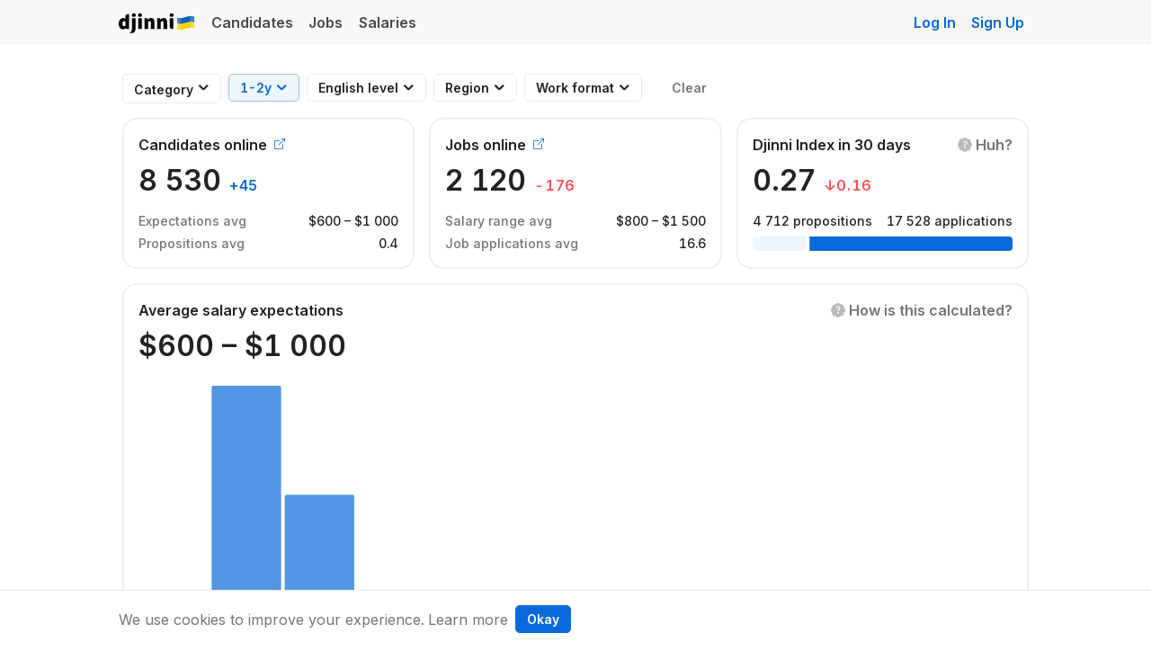

--- FILE ---
content_type: text/html; charset=utf-8
request_url: https://djinni.co/salaries/project-manager/khmelnytskyi/?exp=1&ref=jobs_small
body_size: 15619
content:


















<!doctype html>
<html lang="en">
  <head><!-- ✨🧞‍♂️✨ 2 -->
    <title>
  Salary statistics
  
  – Djinni
</title><meta charset="utf-8">
<meta http-equiv="x-ua-compatible" content="ie=edge">
<meta name="viewport" content="width=device-width, initial-scale=1">


  

  
  <meta name="ahrefs-site-verification" content="e3fb4f761d8fc47e3989aa951de60e8790deb948c9050a096c02e8c189ed4d54">
  <meta name="google-translate-customization" content="43b319e88d47400c-2c58b02d438c987e-gbc703ae24e1d942c-9"/>

    

    
  <meta
    property="og:title"
    
      content=""
    
  >
  
  <meta property="og:image" content="https://djinni.co/salaries/gist2?exp=1&ref=jobs_small">
  <meta property="og:url" content="https://djinni.co/salaries/project-manager/khmelnytskyi/?exp=1&amp;ref=jobs_small">
<meta name="application-name" content="&nbsp;"/>
<meta name="msapplication-TileColor" content="#4859FF" />
<meta name="msapplication-square310x310logo" content="/static/favicons/v03/mstile-310x310.png" />
<meta name="msapplication-square150x150logo" content="/static/favicons/v03/mstile-150x150.png" />
<meta name="msapplication-TileImage" content="/static/favicons/v03/mstile-144x144.png" />
<meta name="msapplication-square70x70logo" content="/static/favicons/v03/mstile-70x70.png" />

<link rel="apple-touch-icon-precomposed" sizes="152x152" href="/static/favicons/v03/apple-touch-icon-152x152.png" />
<link rel="apple-touch-icon-precomposed" sizes="144x144" href="/static/favicons/v03/apple-touch-icon-144x144.png" />
<link rel="apple-touch-icon-precomposed" sizes="120x120" href="/static/favicons/v03/apple-touch-icon-120x120.png" />
<link rel="apple-touch-icon-precomposed" sizes="114x114" href="/static/favicons/v03/apple-touch-icon-114x114.png" />
<link rel="apple-touch-icon-precomposed" sizes="76x76" href="/static/favicons/v03/apple-touch-icon-76x76.png" />
<link rel="apple-touch-icon-precomposed" sizes="72x72" href="/static/favicons/v03/apple-touch-icon-72x72.png" />
<link rel="apple-touch-icon-precomposed" sizes="60x60" href="/static/favicons/v03/apple-touch-icon-60x60.png" />
<link rel="apple-touch-icon-precomposed" sizes="57x57" href="/static/favicons/v03/apple-touch-icon-57x57.png" />

<link rel="icon" type="image/png" href="/static/favicons/v03/favicon-196x196.png" sizes="196x196" />
<link rel="icon" type="image/png" href="/static/favicons/v03/favicon-128.png" sizes="128x128" />
<link rel="icon" type="image/png" href="/static/favicons/v03/favicon-96x96.png" sizes="96x96" />
<link rel="icon" type="image/png" href="/static/favicons/v03/favicon-32x32.png" sizes="32x32" />
<link rel="icon" type="image/png" href="/static/favicons/v03/favicon-16x16.png" sizes="16x16" /><link rel="preconnect" href="https://fonts.googleapis.com">
<link rel="preconnect" href="https://fonts.gstatic.com" crossorigin>
<link href="https://fonts.googleapis.com/css2?family=Inter:wght@400;500;600;700&display=swap" rel="stylesheet">
<link rel="stylesheet" href="/static/fonts/bi/bootstrap-icons.min.css">
<link rel="preload" href="/static/fonts/bi/fonts/bootstrap-icons.woff2" as="font" type="font/woff2" crossorigin>
  <link rel="stylesheet" href="/static/css/select2.min.css">


		
      



  
  
  
    
      <link rel="stylesheet" href="/static/generated/css/bootstrap_5.c1c9730e982820eae7e0.css" />
    
  
  
    
      <link rel="stylesheet" href="/static/generated/css/theme_next.8fd2afb359a2ca0c9134.css" />
    
  




    
      <link rel="stylesheet" href="/static/generated/css/common.87ace22dd9883e52b721.css" />
    
  
		
  <!-- Sup, pussycat? 😸 -->
  
    
      <link rel="stylesheet" href="/static/generated/css/salaries.0329e781384fa61f1913.css" />
    
  

  <style>
    svg {
      animation: fadeIn 0.3s ease-out; 
    }

    @keyframes fadeIn {
      from {
        opacity: 0;
      }
      to {
        opacity: 1;
      }
    }
  </style>


    
  <script src="https://unpkg.com/@popperjs/core@2"></script>
  
      




<script>
  window.LANG = 'en';
</script>
<script src="/static/js/jquery-3.7.1.min.js"></script>
<script src="/static/js/jquery-migrate-3.4.0.min.js"></script>
<script src="/static/js/htmx-2.0.3.min.js"></script>

    
    
      <script src="/static/generated/js/htmx_bs_tooltips.05abeb25ce581a45a204.js" hx-history="false"></script>
    
  

    
    
      <script src="/static/generated/js/htmx_loader.70aac038578ee56b5c9c.js" hx-history="false"></script>
    
  

    
    
      <script src="/static/generated/js/htmx_config.74b015142d1929cef924.js" hx-history="false"></script>
    
  


    
    
      <script src="/static/generated/js/715.54dfe5aa13e470552fce.js" hx-history="false"></script>
    
      <script src="/static/generated/js/sentry.a3cc86aa850263244f9a.js" hx-history="false"></script>
    
  



  
  <script src="/static/js/bootstrap4.min.js"></script>
  <script src="https://cdn.jsdelivr.net/npm/bootstrap@5.3.2/dist/js/bootstrap.bundle.min.js"></script>


    


		<script src="/static/js/select2.min.js"></script>


    

		
      
          <script>(function(w,d,s,l,i){w[l]=w[l]||[];w[l].push({'gtm.start':
new Date().getTime(),event:'gtm.js'});var f=d.getElementsByTagName(s)[0],
j=d.createElement(s),dl=l!='dataLayer'?'&l='+l:'';j.async=true;j.src=
'https://www.googletagmanager.com/gtm.js?id='+i+dl;f.parentNode.insertBefore(j,f);
})(window,document,'script','dataLayer','GTM-PB353Q2');</script>
        
    

    
		
    
        
        
        
    
    <!-- Matomo -->
    <script>
      var _paq = window._paq = window._paq || [];
      _paq.push(['setDownloadExtensions', 'pdf|doc|docx|xls|xlsx|ppt|pptx|zip|rar|7z']);
      _paq.push(['setUserId', '3.145.123.14']);
      _paq.push(['setCustomDimension', 1, 'anonymous']);
      _paq.push(['setCustomDimension', 2, '']);
      _paq.push(['trackPageView']);
      _paq.push(['enableLinkTracking']);
      (function() {
        var u="//matomo.djinni.co/";
        _paq.push(['setTrackerUrl', u+'matomo.php']);
        _paq.push(['setSiteId', '1']);
        var d=document, g=d.createElement('script'), s=d.getElementsByTagName('script')[0];
        g.async=true; g.src=u+'matomo.js'; s.parentNode.insertBefore(g,s);
      })();
    </script>
    <!-- End Matomo Code -->









</head>

	<body
		hx-headers='{"X-CSRFToken": "KkrJW4grOaA0aUnl4wCg1zGSwGjMP3wbZm8DVdfcFoJGMyWOCiP3eF15jN0ewpUP"}'
		hx-ext="fix-bs-tooltips, response-alerts"
		data-csrf-token="KkrJW4grOaA0aUnl4wCg1zGSwGjMP3wbZm8DVdfcFoJGMyWOCiP3eF15jN0ewpUP"
		data-usertype="none"
    
    
	>
		
			<script>
	/**
		* *Warning*
		* The script applies critical styles. Keep it inline to avoid FOUC.
		*/
	(function () {
		// Load any existing theme preference from local storage
		const storedTheme = localStorage.getItem("theme");
		const isDarkMode = () => { return !!window.matchMedia && window.matchMedia("(prefers-color-scheme: dark)").matches };

		// Function to apply a theme
		function applyTheme(theme) {
			document.body.classList.remove("dark-theme", "light-theme");
			document.body.classList.add(theme + "-theme");
			document.body.setAttribute('data-bs-theme', theme);
		}

		if (storedTheme && storedTheme !== "auto") {
			applyTheme(storedTheme);
		} else if (isDarkMode()) {
			applyTheme("dark");
		}

		window.onload = function() {
			const themeSelectors = document.querySelectorAll('[data-toggle="color-theme"]');

			if (storedTheme) {
				themeSelectors.forEach(el => {el.value = storedTheme})
			}

			// Listen for changes to the theme selector
			themeSelectors.forEach((el) => {
				el.addEventListener("change", function() {
					const theme = this.value;

					localStorage.setItem("theme", theme);

					if (theme !== "auto") {
						applyTheme(theme);
					} else {
						applyTheme(isDarkMode() ? "dark" : "light");
					}
				});
			})

			if (window.matchMedia) {
				// Listen for changes in the user's preferred color scheme
				const matchMedia = window.matchMedia('(prefers-color-scheme: dark)');
				if (matchMedia.addEventListener) {
					matchMedia.addEventListener('change', changeTheme);
				} else {
					// Deprecated in favor of addEventListener but still used by Safari
					matchMedia.addListener(changeTheme);
				}
			}

			// Respond to a change in the value of the 'prefers-color-scheme' media feature
			function changeTheme(e) {
				const storedTheme = localStorage.getItem("theme")
				if (storedTheme && storedTheme !== "auto") return;

				if (e.matches) {
					applyTheme("dark");
				} else {
					applyTheme("light");
				}
			}
		}
	})();
</script>
		

    <div class="wrapper ">
      <div class="page-head">
        
          
                




          
          
        
        
          
        
        
              
                
                  




<nav class="nav navbar navbar-expand-sm navbar-light bg-light-custom p-0" role="navigation">
  <div class="container d-flex justify-content-between">
    <div class="navbar-header w-auto w-md-100 d-flex align-items-center pt-2 pb-2 pt-md-0 pb-md-0">
      <a href="/salaries/project-manager/khmelnytskyi/?exp=1&amp;ref=jobs_small" class="navbar-brand ms-0">Djinni</a>
    </div>

    <!-- Main navigation links -->
    <div class="collapse navbar-collapse">
      <ul class="nav navbar-nav pl-md-0">
        <li class="nav-item ">
          <a href="/developers/" class="nav-link">
            Candidates
          </a>
        </li>
        <li class="nav-item ">
          <a href="/jobs/" class="nav-link">
            Jobs
          </a>
        </li>
        <li class="nav-item ">
          <a href="/salaries/" class="nav-link">
            Salaries
          </a>
        </li>
      </ul>
    </div>

    <!-- Always visible Sign Up & Hidden Log In on mobile -->
    <ul class="nav navbar-nav ml-auto ms-auto">
      <li class="nav-item d-none d-md-block">
        <a
          class="sign-in-link nav-link js-analytics-event"
          href="/login?lang=en&from=/salaries/project-manager/khmelnytskyi/&next=/salaries/project-manager/khmelnytskyi/%3Fexp%3D1%26ref%3Djobs_small"
          data-analytics="auth_event"
          data-json-parameter='{ "action": "login", "from_page": "/salaries/project-manager/khmelnytskyi/", "block": "navbar" }'
        >Log In</a>
      </li>
      <li class="nav-item">
        
          <a class="sign-in-link nav-link js-analytics-event"
             href="/signup?lang=en&from=/salaries/project-manager/khmelnytskyi/"
             data-analytics="auth_event"
             data-json-parameter='{ "action": "signup", "from_page": "/salaries/project-manager/khmelnytskyi/", "block": "navbar" }'
          >Sign Up</a>
        
      </li>
    </ul>

  </div> <!-- ./container -->
</nav>
                
              
        <div id="content-head" class="mb-4"></div>
      </div>

			<div class="container">
				<div id="htmx-top-alerts"></div>
				
					
  
  <div
    id=""
    class="toast position-fixed js-toast-success"
    role="alert"
    aria-live="assertive"
    aria-atomic="true"
    data-autohide="true"
    data-delay="3000"
  >
    <div class="d-flex align-items-center alert-success">
      <div class="toast-body" data-default-message=""></div>
      <button
        type="button"
        class="mx-2 mb-1 close d-none" 
        data-dismiss="toast" aria-label="Close"
      >
        <span aria-hidden="true">&times;</span>
      </button>
    </div>
  </div>

  
  <div
    id=""
    class="toast position-fixed js-toast-error"
    role="alert"
    aria-live="assertive"
    aria-atomic="true"
    data-autohide="true"
    data-delay="3000"
  >
    <div class="d-flex align-items-center alert-danger">
      <div class="toast-body" data-default-message="Error">Error</div>
      <button
        type="button"
        class="mx-2 mb-1 close d-none" 
        data-dismiss="toast" aria-label="Close"
      >
        <span aria-hidden="true">&times;</span>
      </button>
    </div>
  </div>


          
    
    
      <script src="/static/generated/js/htmx_response_alerts.fca9b3f774d18f957359.js" hx-history="false"></script>
    
  
				
				
			</div>
      

      <div class="page-content">
        
  <script>
    window.displayTooltip = function ($tooltip, event) {
      const tooltipWidth = $tooltip
        .node()
        .getBoundingClientRect()
        .width;

      const position = {
        left: 0,
        top: event.pageY - 10
      }

      const hasLeftSpace = event.pageX + tooltipWidth + 20 <= window.innerWidth;
      const hasRightSpace = event.pageX - tooltipWidth - 20 >= 0;

      if (hasLeftSpace) {
        position.left = event.pageX + 10;
      } else if (hasRightSpace) {
        position.left = event.pageX - tooltipWidth - 10;
      } else {
        // place under the cursor
        position.left = event.pageX - tooltipWidth / 2;
        position.top = event.pageY + 10;
      }

      console.debug({tooltipWidth, pageX: event.pageX, windowWidth: window.innerWidth, hasLeftSpace, hasRightSpace})

      $tooltip
        .style("left", `${position.left}px`)
        .style("top", `${position.top}px`)
        .style("opacity", 1)
    }
  </script>
  <main>
    <div class="container px-3">
      <div class="salaries-inner-container">
        <div class="position-sticky z-3 pt-2 pb-2 sticky-filters">
          

<style>
  #filter_category_select_button .select2-container {
    width: auto !important;
  }

  #filter_category_select_button .select2-selection {
    border: none !important;
    padding: 0 !important;
    color: inherit !important;
    font-weight: inherit !important;
    font-size: inherit !important;
    background-color: transparent !important;
    text-align: left !important;
    outline: none !important;
  }

  #filter_category_select_button .select2-selection__rendered {
    padding: 0 !important;
    color: var(--primary) !important;
    outline: none !important;
  }

  #filter_category_select_button .select2-selection__placeholder {
    color: var(--body-color) !important;
  }

  .select2-container .select2-dropdown {
    min-width: 300px !important;
  }

  .btn.btn--filter-selected {
    --btn-color: var(--primary);
    --btn-border-color: var(--primary-border-subtle);
    --btn-bg: var(--primary-bg-subtle);

    --btn-hover-color: var(--primary);
    --btn-hover-bg: var(--btn-bg);
    --btn-hover-border-color: var(--primary-border-subtle);

    --btn-active-color: var(--primary);
    --btn-active-bg: var(--btn-bg);
    --btn-active-border-color: var(--primary-border-subtle);

    --btn-active-shadow: inset 0 2px 5px var(--primary);

    --btn-disabled-border-color: var(--primary-border-subtle);
    --btn-disabled-color: var(--primary);
  }

  @media screen and (max-width: 767px) {
    #salaries_filters_menu .dropdown-menu {
      position: static !important;
      transform: none !important;
    }
  }
</style>

<div id="salaries_filters_menu">
  <form action="" method="get" id="salaries_filters_form" class="row flex-nowrap">
    <div class="salaries-filters--scroll-container hide-scrollbar col col-sm-auto overflow-x-scroll d-flex flex-nowrap">
      
      <div class="me-2">
        <button type="button" id="filter_category_select_button" class="btn btn-sm btn-outline-dark filter-btn text-nowrap btn--filter-category-select ">
          <select name="category" id="filter_category">
            <option value="" selected>
              Any
            </option>
            
              <option value="dotnet" >C# / .NET</option>
            
              <option value="dotnet_gamedev" >.NET Gamedev</option>
            
              <option value="2d_animation" >2D Animation</option>
            
              <option value="2d_artist" >2D Artist</option>
            
              <option value="3d_animation" >3D Animation</option>
            
              <option value="3d_artist" >3D Artist</option>
            
              <option value="account_manager" >Account Manager</option>
            
              <option value="accountant" >Accountant</option>
            
              <option value="advertising" >Advertising</option>
            
              <option value="affiliate_manager" >Affiliate Manager</option>
            
              <option value="android" >Android</option>
            
              <option value="angular" >Angular</option>
            
              <option value="architect" >Software Architect</option>
            
              <option value="artist" >2D/3D Artist / Illustrator</option>
            
              <option value="asp_net" >ASP.NET</option>
            
              <option value="blazor" >Blazor</option>
            
              <option value="business_analyst" >Business Analyst</option>
            
              <option value="business_development" >Business Development</option>
            
              <option value="c" >C</option>
            
              <option value="cplusplus" >C / C++ / Embedded</option>
            
              <option value="cbdo" >Chief Business Development Officer (CBDO)</option>
            
              <option value="cco" >Chief Commercial Officer (CCO)</option>
            
              <option value="ceo" >Chief Executive Officer (CEO)</option>
            
              <option value="cfo" >Chief Financial Officer (CFO)</option>
            
              <option value="cio" >Chief Information Officer (CIO)</option>
            
              <option value="cmo" >Chief Marketing Officer (CMO)</option>
            
              <option value="content_design" >Content Design / UX writer</option>
            
              <option value="content_manager" >Content Manager</option>
            
              <option value="content_marketing" >Content Marketing</option>
            
              <option value="content_writing" >Content Writer / Copywriter / Editor</option>
            
              <option value="coo" >Chief Operating Officer (COO)</option>
            
              <option value="cpo" >Chief Product Officer (CPO)</option>
            
              <option value="cpp" >C++</option>
            
              <option value="cso" >Chief Security Officer (CSO)</option>
            
              <option value="cto" >CTO</option>
            
              <option value="data_analyst" >Data Analyst</option>
            
              <option value="data_engineer" >Data Engineer</option>
            
              <option value="data_science" >Data Science</option>
            
              <option value="delivery_manager" >Delivery Manager</option>
            
              <option value="design" >Design</option>
            
              <option value="dev_ops" >DevOps</option>
            
              <option value="digital_marketing" >Digital Marketing</option>
            
              <option value="digital_marketing_manager" >Digital Marketing Manager</option>
            
              <option value="dotnet_cloud" >Server &amp; Cloud</option>
            
              <option value="dotnet_desktop" >Desktop Apps</option>
            
              <option value="dotnet_mobile" >Mobile Apps</option>
            
              <option value="dotnet_web" >Web Apps</option>
            
              <option value="drupal" >Drupal</option>
            
              <option value="embedded" >Embedded</option>
            
              <option value="engineering_manager" >Engineering Manager</option>
            
              <option value="erp_systems" >ERP Systems</option>
            
              <option value="finance_manager" >Finance Manager</option>
            
              <option value="finances" >Finances</option>
            
              <option value="financial_analyst" >Financial Analyst</option>
            
              <option value="finops" >FinOps</option>
            
              <option value="flutter" >Flutter</option>
            
              <option value="fullstack" >Fullstack</option>
            
              <option value="game_design" >Game Design</option>
            
              <option value="game_developer" >Game Developer</option>
            
              <option value="golang" >Golang</option>
            
              <option value="graphic_design" >Graphic Design</option>
            
              <option value="head_chief" >Head / Chief</option>
            
              <option value="hr" >HR</option>
            
              <option value="illustrator" >Illustrator</option>
            
              <option value="information_security" >Information Security</option>
            
              <option value="ios" >iOS</option>
            
              <option value="java" >Java</option>
            
              <option value="javascript" >JavaScript / Front-End</option>
            
              <option value="laravel" >Laravel</option>
            
              <option value="lead" >Tech Leadership</option>
            
              <option value="lead_generation" >Lead Generation</option>
            
              <option value="level_design" >Level Design</option>
            
              <option value="magento" >Magento</option>
            
              <option value="marketing" >Marketing</option>
            
              <option value="marketing_analyst" >Marketing Analyst</option>
            
              <option value="markup" >Markup</option>
            
              <option value="maui" >MAUI</option>
            
              <option value="media_buying" >Media Buying</option>
            
              <option value="ml_ai" >ML / AI</option>
            
              <option value="motion_design" >Motion Design</option>
            
              <option value="ms_dynamics" >MS Dynamics / Business Central</option>
            
              <option value="node_js" >Node.js</option>
            
              <option value="odoo" >Odoo</option>
            
              <option value="penetration_tester" >Penetration Tester</option>
            
              <option value="performance_marketing" >Performance Marketing</option>
            
              <option value="php" >PHP</option>
            
              <option value="ppc" >PPC</option>
            
              <option value="pr_manager" >PR Manager</option>
            
              <option value="product_design" >Product Design</option>
            
              <option value="product_manager" >Product Manager</option>
            
              <option value="product_owner" >Product Owner</option>
            
              <option value="project_manager" >Project Manager</option>
            
              <option value="python" >Python</option>
            
              <option value="qa_manual" >QA Manual</option>
            
              <option value="qa_automation" >QA Automation</option>
            
              <option value="qa" >QA</option>
            
              <option value="react_native" >React Native</option>
            
              <option value="react" >React.js</option>
            
              <option value="recruiter" >Recruiter</option>
            
              <option value="ruby" >Ruby</option>
            
              <option value="rust" >Rust</option>
            
              <option value="sales" >Sales</option>
            
              <option value="sales_leadership" >Sales Leadership</option>
            
              <option value="sales_manager" >Sales Manager</option>
            
              <option value="salesforce" >Salesforce</option>
            
              <option value="sap" >SAP</option>
            
              <option value="scala" >Scala</option>
            
              <option value="scrum_master" >Scrum Master / Agile Coach</option>
            
              <option value="security" >Security</option>
            
              <option value="security_analyst" >Security Analyst</option>
            
              <option value="seo" >SEO</option>
            
              <option value="social_media" >Social Media</option>
            
              <option value="sql_dba" >SQL / DBA</option>
            
              <option value="support" >Customer/Technical Support</option>
            
              <option value="svelte" >Svelte</option>
            
              <option value="symfony" >Symfony</option>
            
              <option value="sysadmin" >Sysadmin</option>
            
              <option value="technical_writing" >Technical Writing</option>
            
              <option value="ui_ux" >UI/UX</option>
            
              <option value="gamedev" >Gamedev</option>
            
              <option value="unity" >Unity Developer</option>
            
              <option value="unreal" >Unreal Developer</option>
            
              <option value="ux_research" >UX Research</option>
            
              <option value="vfx_artist" >VFX Artist</option>
            
              <option value="video_editor" >Video Editor</option>
            
              <option value="vue" >Vue.js</option>
            
              <option value="winforms" >WinForms</option>
            
              <option value="wordpress" >WordPress</option>
            
              <option value="wpf" >WPF</option>
            
              <option value="xamarin" >Xamarin</option>
            
              <option value="yii" >Yii</option>
            
          </select>
          
  <i class="dj-ic dj-ic-chevron-down-small pe-none"></i>

        </button>
      </div>

      
      <input type="hidden" id="filter_experience_years" name="exp" value="1">
      <div class="dropdown me-2" data-controls="#filter_experience_years">
        <button type="button" class="btn btn-sm btn-outline-dark filter-btn text-nowrap text-nowrap btn--filter-selected"
          data-bs-toggle="dropdown"
          data-original-label="Experience"
          aria-expanded="false">
          <span class="inner-text">
            
              1-2y
            
          </span>
          
  <i class="dj-ic dj-ic-chevron-down-small pe-none"></i>

        </button>
        <div class="dropdown-menu">
          <div role="button" tabindex="0" data-value="" class="dropdown-item ">
            Any
          </div>
          
            <div role="button" tabindex="0" data-value="0" class="dropdown-item ">
              &lt;1y
            </div>
          
            <div role="button" tabindex="0" data-value="1" class="dropdown-item active">
              1-2y
            </div>
          
            <div role="button" tabindex="0" data-value="2" class="dropdown-item ">
              2-3y
            </div>
          
            <div role="button" tabindex="0" data-value="3" class="dropdown-item ">
              3-5y
            </div>
          
            <div role="button" tabindex="0" data-value="5" class="dropdown-item ">
              5y+
            </div>
          
        </div>
      </div>

      
      <input type="hidden" id="filter_english_level" name="english_level" value="">
      <div class="dropdown me-2" data-controls="#filter_english_level">
        <button type="button" class="btn btn-sm btn-outline-dark filter-btn text-nowrap text-nowrap " 
          data-bs-toggle="dropdown"
          data-original-label="English level"
          aria-expanded="false">

          <span class="inner-text">
            
              English level
            
          </span>
          
  <i class="dj-ic dj-ic-chevron-down-small pe-none"></i>

        </button>
        <div class="dropdown-menu">
          <div role="button" tabindex="0" data-value="" class="dropdown-item active">
            Any
          </div>
          
            <div role="button" tabindex="0" data-value="no_english" class="dropdown-item ">
              No English
            </div>
          
            <div role="button" tabindex="0" data-value="basic" class="dropdown-item ">
              Beginner/Elementary
            </div>
          
            <div role="button" tabindex="0" data-value="pre" class="dropdown-item ">
              Pre-Intermediate
            </div>
          
            <div role="button" tabindex="0" data-value="intermediate" class="dropdown-item ">
              Intermediate
            </div>
          
            <div role="button" tabindex="0" data-value="upper" class="dropdown-item ">
              Upper-Intermediate
            </div>
          
            <div role="button" tabindex="0" data-value="fluent" class="dropdown-item ">
              Advanced/Fluent
            </div>
          
            <div role="button" tabindex="0" data-value="proficient" class="dropdown-item ">
              Proficient
            </div>
          
            <div role="button" tabindex="0" data-value="native" class="dropdown-item ">
              Native Speaker
            </div>
          
        </div>
      </div>

      
      <input type="hidden" id="filter_region" name="region" value="">
      <div class="dropdown me-2" data-controls="#filter_region">
        <button id="btn_region" type="button" class="btn btn-sm btn-outline-dark filter-btn text-nowrap text-nowrap "
          data-bs-toggle="dropdown"
          data-original-label="Region"
          aria-expanded="false">

          <span class="inner-text">
          
          
            
              Region
            
          </span>
          
  <i class="dj-ic dj-ic-chevron-down-small pe-none"></i>

        </button>
        <div class="dropdown-menu">
          <div role="button" tabindex="0" data-value="" class="dropdown-item active">
            Any
          </div>
          
            <div role="button" tabindex="0" data-value="UKR" class="dropdown-item ">
              Ukraine
            </div>
          
            <div role="button" tabindex="0" data-value="POL" class="dropdown-item ">
              Poland
            </div>
          
            <div role="button" tabindex="0" data-value="DEU" class="dropdown-item ">
              Germany
            </div>
          
            <div role="button" tabindex="0" data-value="ESP" class="dropdown-item ">
              Spain
            </div>
          
            <div role="button" tabindex="0" data-value="PRT" class="dropdown-item ">
              Portugal
            </div>
          
            <div role="button" tabindex="0" data-value="ROU" class="dropdown-item ">
              Romania
            </div>
          
            <div role="button" tabindex="0" data-value="AZE" class="dropdown-item ">
              Azerbaijan
            </div>
          
            <div role="button" tabindex="0" data-value="eu" class="dropdown-item ">
              EU countries
            </div>
          
            <div role="button" tabindex="0" data-value="other" class="dropdown-item ">
              Other countries
            </div>
          
        </div>
      </div>

      
      <input type="hidden" id="filter_work_format" name="work_format" value="">
      <div class="dropdown me-2" data-controls="#filter_work_format">
        <button id="btn_work_format" type="button" class="btn btn-sm btn-outline-dark filter-btn text-nowrap text-nowrap "
          data-bs-toggle="dropdown"
          data-original-label="Work format"
          aria-expanded="false">

          <span class="inner-text">
            
              Work format
            
          </span>
          
  <i class="dj-ic dj-ic-chevron-down-small pe-none"></i>

        </button>
        <div class="dropdown-menu">
          <div role="button" tabindex="0" data-value="" class="dropdown-item active">
            Any
          </div>
          
            <div role="button" tabindex="0" data-value="office" class="dropdown-item ">
              Office Work
            </div>
          
            <div role="button" tabindex="0" data-value="partly_remote" class="dropdown-item ">
              Hybrid Remote
            </div>
          
            <div role="button" tabindex="0" data-value="full_remote" class="dropdown-item ">
              Full Remote
            </div>
          
        </div>
      </div>
    </div>

    <div class="col-auto ps-0">
      <a href="?" class="btn btn-sm me-2 text-secondary" id="btn_clear_form_values"
        rel="nofollow"
        role="button"
        
      >
        Clear
      </a>
    </div>
  </form>
</div>

<script type="module">
  const form = document.querySelector('#salaries_filters_form');
  if (form) {
    const dropdowns = form.querySelectorAll('[data-bs-toggle="dropdown"]');
    const dropdownItems = form.querySelectorAll('.dropdown-item')


    function handleFormSubmit() {
      const formData = new FormData(form);
      let params = [];

      for (const [key, value] of formData.entries()) {
        if (key === 'page') {
          continue;
        }
        if (value) {
          params.push(`${encodeURIComponent(key)}=${encodeURIComponent(value)}`)
        }
      }
      const paramsStr = params.join('&')
      window.location.search = paramsStr;
    }

    dropdowns.forEach((item) => {
      new bootstrap.Dropdown(item, {
        popperConfig(defaultConfig) {
          return {
            ...defaultConfig,
            strategy: 'fixed'
          }
        }
      })
    })

    dropdownItems.forEach((item) => {
      item.addEventListener('click', (event) => {
        const this_item = event.target;
        dropdownItems.forEach((item) => {
          item
            .classList
            .remove('active');
        });
        this_item
          .classList
          .add('active');

        const dropdown = event
          .target
          .closest('.dropdown');

        const button = dropdown.querySelector('[data-bs-toggle="dropdown"]');
        const input = document.querySelector(dropdown.getAttribute('data-controls'));

        button
          .classList
          .add('btn--filter-selected');
        button
          .querySelector('.inner-text')
          .innerHTML = event.target.innerHTML;

        const value = this_item.getAttribute('data-value');
        input.value = value
        if (!value) {
          button
            .classList
            .remove('btn--filter-selected');
          button
            .querySelector('.inner-text')
            .innerHTML = button.getAttribute('data-original-label');
        }

        handleFormSubmit();
      });
    });

    const $filterCategory = $('#filter_category').select2({dropdownAutoWidth: true, placeholder: 'Category'});

    requestAnimationFrame(() => {
      document
        .querySelector('.select2-selection')
        .setAttribute('tabindex', -1);
    });

    $filterCategory.on('change', function (event) {
      const value = event.target.value;
      $(".btn--filter-category-select").toggleClass('btn--filter-selected', !!value)

      handleFormSubmit();
    });

    document
      .getElementById('filter_category_select_button')
      .addEventListener('click', function () {
        $filterCategory.select2('open');
      });
  }
</script>
        </div>

        <article class="mt-2">
          <section id="top_cards">
            <div class="row align-items-stretch gx-3">
              <div class="col-sm-6 col-lg-4 mb-3">
                
                  <a href="/developers/?exp_from=1&amp;exp_to=2&from_page=salaries" target="_blank" class="text-reset">
  <div id="candidates_card" class="card card-body h-100" data-calculated-at="2026-01-19T19:08:28.965171">
    <div class="d-flex align-items-center mb-2">
      <h2 class="fs-4 fw-bold mb-0 me-2 lh-15">
        Candidates online
      </h2>
      <small style="font-size:12px">
  <span class="bi bi-box-arrow-up-right text-primary"></span>
</small>
    </div>
    <div class="fw-bold lh-125" style="margin-bottom: 14px;">
      <span class="fs-1" data-format="int">
        8530
      </span>

      
  
    <span title="in 30 days" data-toggle="tooltip" class="text-diff text-primary">+<span data-format="int">45</span></span>
  

    </div>

    <div class="fw-medium lh-20">
      <div class="row mb-1">
        <div class="col">
          <small class="text-secondary text-nowrap">
            Expectations avg
          </small>
        </div>

        <div class="col-auto">
          <small>
            
  
    
    
  $<span data-format="int">600</span>
 – 
  $<span data-format="int">1000</span>

  

          </small>
        </div>
      </div>

      <div class="row">
        <div class="col">
          <small class="text-secondary text-nowrap">
            Propositions avg
          </small>
        </div>

        <div class="col-auto">
          <small>0.4</small>
        </div>
      </div>
    </div>
  </div>

</a>
                
              </div>

              <div class="col-sm-6 col-lg-4 mb-3">
                
                  <a href="/jobs/?exp_level=1y&from_page=salaries" target="_blank" class="text-reset">
  <div id="jobs_card" class="card card-body h-100" data-calculated-at="2026-01-19T19:08:28.965171">
    <div class="d-flex align-items-center mb-2">
      <h2 class="fs-4 lh-15 fw-bold mb-0 me-2">
        Jobs online
      </h2>
      <small style="font-size:12px">
  <span class="bi bi-box-arrow-up-right text-primary"></span>
</small>
    </div>
    <div class="fw-bold lh-125" style="margin-bottom: 14px;">
      <span class="fs-1" data-format="int">
        2120
      </span>

      
  
    <span title="in 30 days" data-toggle="tooltip" class="text-diff text-danger"><span data-format="int">-176</span></span>
  

    </div>

    <div class="fw-medium lh-20">

      <div class="row mb-1">
        <div class="col">
          <small class="text-secondary text-nowrap">
            Salary range avg
          </small>
        </div>

        <div class="col-auto">
          <small class="fw-medium">
            
  
    
    
  $<span data-format="int">800</span>
 – 
  $<span data-format="int">1500</span>

  

          </small>
        </div>
      </div>

      <div class="row">
        <div class="col">
          <small class="text-secondary text-nowrap">
            Job applications avg
          </small>
        </div>

        <div class="col-auto">
          <small class="fw-medium">
            16.6
          </small>
        </div>
      </div>
    </div>
  </div>
</a>
                
              </div>

              <div class="col-12 col-lg-4 mb-3">
                
                  <div id="djinni_index_card" class="card card-body h-100" data-calculated-at="2026-01-19T19:32:17.086764">
  <div class="row justify-content-between flex-nowrap">
    <div class="col-auto">
      <h2 class="fs-4 fw-bold lh-15 mb-2">
        Djinni Index in 30 days
      </h2>
    </div>
    <div class="col-auto">
      
  <a tabindex="0" class="text-secondary fw-bold" role="button" data-bs-toggle="popover" data-bs-trigger="focus"
    data-bs-content="The Djinni Index is calculated as the number of propositions received by candidates divided by the number of applications sent to jobs. An increase in the index indicates a rising demand for candidates. A decrease means that demand from companies is declining and finding work becomes more challenging.">
    <span style="color: var(--gray-300);">
  <span class="bi bi-patch-question-fill "></span>
</span>
    
      <span class="chart-info-popover__label d-none d-sm-inline-block">
        Huh?
      </span>
    
  </a>

    </div>
  </div>

  <div class="fw-bold lh-125" style="margin-bottom: 14px;">
    <span class="fs-1">
      0.27
    </span>

    <span>
      
  
    <span title="in previous 30 days" data-toggle="tooltip" class="text-diff text-danger">&darr;0.16</span>
  

    </span>
  </div>

  <div id="applies_pokes_chart_container" class="fw-medium lh-20">
    <div>
      <div class="row justify-content-between flex-nowrap mb-1 g-1">
        <div class="col-auto">
          <small class="fw-medium text-nowrap" data-format="int">
            4712 propositions
          </small>
        </div>
        <div class="col-auto">
          <small class="fw-medium text-nowrap" data-format="int">
            17528 applications
          </small>
        </div>
      </div>

      <div id="applies_pokes_chart" style="height: 16px; width: 100%;"></div>
    </div>
  </div>

  <style>
    .applies-pokes-chart-svg {
      border-radius: 4px;
      overflow: hidden;
    }
  </style>

  <script type="module">
    import * as d3 from "https://cdn.jsdelivr.net/npm/d3@7/+esm";

    const data = JSON.parse('{ "applies": 17528, "pokes": 4712 }');
    console.debug('applies_pokes_chart', data);

    function drawChart() {
      const svgWidth = $('#applies_pokes_chart_container').width();
      const svgHeight = 16;
      const width = svgWidth;
      const height = svgHeight;

      const svg = d3
        .select("#applies_pokes_chart")
        .append("svg")
        .attr('class', 'applies-pokes-chart-svg')
        .attr('height', `${svgHeight}px`)
        .attr("viewBox", `0 0 ${svgWidth} ${svgHeight}`)
        .append("g");

      const x = d3
        .scaleLinear()
        .domain([
          0, data.applies + data.pokes
        ])
        .range([0, width]);

      svg
        .append("rect")
        .attr("x", 0)
        .attr("y", 0)
        .attr("width", x(data.pokes))
        .attr("height", height)
        .attr("fill", 'var(--primary-bg-subtle)');

      svg
        .append("rect")
        .attr("x", x(data.pokes))
        .attr("y", 0)
        .attr("width", x(data.applies))
        .attr("height", height)
        .attr("fill", 'var(--primary)');

      svg
        .append("rect")
        .attr("x", x(data.pokes) - 2)
        .attr("y", 0)
        .attr("width", 4)
        .attr("height", height)
        .attr("fill", 'var(--body-bg)');

    }

    drawChart();

    window.addEventListener('resize', () => {
      d3
        .select("#applies_pokes_chart")
        .select('svg')
        .remove();
      drawChart();
    });
  </script>
</div>
                
              </div>
            </div>
          </section>

          <section id="candidates_salaries">
            
              <div class="card card-body mb-3">
  <div class="row justify-content-between lh-15 mb-2">
    <div class="col-auto">
      <h2 class="fs-4 lh-15 fw-bold mb-0">
        <a href="#candidates_salaries" class="text-reset">Average salary expectations</a>
        
      </h2>
    </div>
    <div class="col-auto">
      
  <a tabindex="0" class="text-secondary fw-bold" role="button" data-bs-toggle="popover" data-bs-trigger="focus"
    data-bs-content="We show how many candidates have a salary in a certain range. Hover over the bars to see the range, number, and proportion of candidates with that salary on their profile. The average range means that 25% of candidates have the same or lower salary, 25% - the same or higher.">
    <span style="color: var(--gray-300);">
  <span class="bi bi-patch-question-fill "></span>
</span>
    
      <span class="chart-info-popover__label d-none d-sm-inline-block">
        How is this calculated?
      </span>
    
  </a>

    </div>
  </div>

  
    <div class="fs-1 fw-bold lh-125 mb-4" data-calculated-at="2026-01-19T19:08:28.964479">
      
  
    
    
  $<span data-format="int">600</span>
 – 
  $<span data-format="int">1000</span>

  

    </div>
  

  
    <div class="chart-wrapper hide-scrollbar">
      <div class="chart-canvas" id="average_candidate_expectations_chart" data-calculated-at="2026-01-19T19:15:12.596612"
        style="padding-bottom: 37%;"
      ></div>
    </div>

    <style>
      #average_candidate_expectations_chart .bar.bar-not-in-range {
        opacity: 0.5;
      }

      #average_candidate_expectations_chart .bar.bar-not-in-range:hover {
        opacity: 0.3;
      }

      #average_candidate_expectations_chart .bar.bar-almost-in-range {
        opacity: 0.7;
      }

      #average_candidate_expectations_chart .bar.bar-almost-in-range:hover {
        opacity: 0.5;
      }
    </style>

    <script type="module">
      import * as d3 from "https://cdn.jsdelivr.net/npm/d3@7/+esm";

      // Sample data
      const data = JSON.parse('[{"bin": "<$500", "count": 427, "from_salary": null, "to_salary": "<$500", "salary_min": 0, "salary_max": 500}, {"bin": "$500+", "count": 4829, "from_salary": "$500", "to_salary": "$1000", "salary_min": 500, "salary_max": 1000}, {"bin": "$1000", "count": 3000, "from_salary": "$1000", "to_salary": "$2000", "salary_min": 1000, "salary_max": 2000}, {"bin": "$2000", "count": 203, "from_salary": "$2000", "to_salary": "$3000", "salary_min": 2000, "salary_max": 3000}, {"bin": "$3000", "count": 31, "from_salary": "$3000", "to_salary": "$4000", "salary_min": 3000, "salary_max": 4000}, {"bin": "$4000", "count": 7, "from_salary": "$4000", "to_salary": "$5000", "salary_min": 4000, "salary_max": 5000}, {"bin": "$5000", "count": 0, "from_salary": "$5000", "to_salary": "$6000", "salary_min": 5000, "salary_max": 6000}, {"bin": "$6000", "count": 0, "from_salary": "$6000", "to_salary": "$7000", "salary_min": 6000, "salary_max": 7000}, {"bin": "$7000", "count": 0, "from_salary": "$7000", "to_salary": "$8000", "salary_min": 7000, "salary_max": 8000}, {"bin": "$8000", "count": 0, "from_salary": "$8000", "to_salary": "$9000", "salary_min": 8000, "salary_max": 9000}, {"bin": "$9000", "count": 0, "from_salary": "$9000", "to_salary": "$10000", "salary_min": 9000, "salary_max": 10000}, {"bin": "$10000+", "count": 0, "from_salary": "$10000+", "to_salary": null, "salary_min": 10000, "salary_max": 5000.0}]')
      const avgRange =[600.0, 1000.0]
      
      const candidatesOnlineCount = 8530

      console.debug('candidates_salaries_chart: ', data)
      console.debug('candidates salary range: ', avgRange)

      function buildChart() {
        const svgContainer = d3.select("#average_candidate_expectations_chart")
        svgContainer
          .selectAll("*")
          .remove();
        const svgWidth = svgContainer
          .node()
          .getBoundingClientRect()
          .width;
        const axisBottomOffset = svgWidth * 0.02;
        const svgHeight = svgWidth * 0.35 + axisBottomOffset;
        const marginBottom = svgWidth * 0.02;
        const width = svgWidth;
        const height = svgHeight - marginBottom - axisBottomOffset;

        svgContainer.style("padding-bottom", '0');

        const svg = svgContainer
          .append("svg")
          .attr("viewBox", `0 0 ${svgWidth} ${svgHeight}`)
          .append("g");

        // Create x scale
        const xDomain = data.map(d => d.bin)
        const x = d3
          .scaleBand()
          .domain(xDomain)
          .range([0, width])
          .paddingInner(0.05) // Adjust inner padding to position ticks between bars
          .paddingOuter(0); // Adjust outer padding as needed

        xDomain.shift()
        const xMidpoint = d3
          .scaleBand()
          .domain(xDomain.map(bin => bin.replace(/[^0-9$]/, '')))
          .range([0, width])
          .padding(1);

        // Create y scale
        const y = d3
          .scaleLinear()
          .domain([
            0,
            d3.max(data, d => d.count)
          ])
          .range([height, 0]);

        // Draw bars
        svg
          .selectAll(".bar")
          .data(data)
          .enter()
          .append("g")
          .attr('class', 'bar-group')
          .each(function forEachBarGroup(d) {
            const bar = d3
              .select(this)
              .append("rect")
              .attr("class", "bar")
              .attr("x", x(d.bin))
              .attr("width", x.bandwidth())
              .attr("y", y(d.count))
              .attr("height", height - y(d.count))

            if (avgRange) {
              const [salary_min, salary_max] = avgRange;
              const isInRange = (d.salary_min >= salary_min && d.salary_max <= salary_max)
              const isPartiallyInRange = (salary_min >= d.salary_min && salary_min < d.salary_max) || (salary_max > d.salary_min && salary_max < d.salary_max) || salary_max == d.salary_min;

              if (isPartiallyInRange) {
                bar.attr('class', 'bar bar-almost-in-range')
              } else if (!isInRange) {
                bar.attr('class', 'bar bar-not-in-range')
              }
            }

            d3
              .select(this)
              .append("rect")
              .attr("class", "bar-overlay")
              .attr("x", x(d.bin))
              .attr("width", x.bandwidth())
              .attr("y", 0)
              .attr("height", height)
              .style("fill", "transparent");
          })
          .on("mousemove", function (event, d) {
            if (!d.count) {
              return;
            }
            const $tooltip = d3.select("#average_candidate_expectations_chart_tooltip")

            $tooltip
              .select('[data-prop="candidates_count"]')
              .text(formatIntLabel(d.count))
            $tooltip
              .select('[data-prop="candidates_count_percents"]')
              .text(`${ ((d.count / candidatesOnlineCount) * 100).toFixed(1)}%`)
            $tooltip
              .select('[data-prop="salary_expectations_range"]')
              .text([
                formatIntLabel(d.from_salary),
                formatIntLabel(d.to_salary)
              ].filter(Boolean).join(' – '))

            displayTooltip($tooltip, event)
          })
          .on("mouseout", function () {
            d3
              .select("#average_candidate_expectations_chart_tooltip")
              .style("opacity", 0);
          });

        const axisBottom = d3
          .axisBottom(xMidpoint)
          .tickSize(0)
        svg
          .append("g")
          .attr("class", "axis-x")
          .attr("transform", `translate(0,${height + axisBottomOffset})`)
          .call(axisBottom)
          .call(g => g.select(".domain").remove());
      }

      if (data.length) {
        buildChart();
      }

      window.addEventListener('resize', buildChart);
    </script>
  
</div>
            
          </section>

          <section id="jobs_salaries">
            
              <div class="card card-body mb-4">
  <div class="row justify-content-between lh-15 mb-2">
    <div class="col-auto">
      <h2 class="fs-4 lh-15 fw-bold mb-0">
        <a href="#jobs_salaries" class="text-reset">Salary dynamics in jobs and hires</a>
        
      </h2>
    </div>
  </div>
  
    <div class="row mb-3" data-calculated-at="2026-01-19T14:11:16.491231">
      <div class="col-auto">
        <small class="fw-medium text-secondary lh-20 d-flex align-items-center mb-2">
          <span class="legend-icon legend-icon--square" style="background-color: var(--primary-bg-subtle)"></span>
          <span>Median salary range in jobs</span>
          <span class="ms-1">
            
  <a tabindex="0" class="text-secondary fw-bold" role="button" data-bs-toggle="popover" data-bs-trigger="focus"
    data-bs-content="In job postings, recruiters specify a salary range, indicating both a lower and upper limit. The salary range on the chart represents the median of the lower and upper salary limits in new job postings published for the month.">
    <span style="color: var(--gray-300);">
  <span class="bi bi-patch-question-fill "></span>
</span>
    
  </a>

          </span>
        </small>
        <div class="fs-1 fw-bold lh-125">
          
  
    
    
  $<span data-format="int">800</span>
 – 
  $<span data-format="int">1500</span>

  
 <small class="font-size-small">in 30 days</small>
        </div>
      </div>
      <div class="col-auto">
        <small class="fw-medium text-secondary lh-20 d-flex align-items-center mb-2">
          <span class="legend-icon legend-icon--line"></span>
          <span>Median salary of hired candidates</span>
          <span class="ms-1">
            
  <a tabindex="0" class="text-secondary fw-bold" role="button" data-bs-toggle="popover" data-bs-trigger="focus"
    data-bs-content="The median salary of hired candidates is calculated among candidates who reported being hired in this month, based only on confirmed hires. This means half of the candidates have a salary equal to or higher than this, and half have a salary equal to or lower.">
    <span style="color: var(--gray-300);">
  <span class="bi bi-patch-question-fill "></span>
</span>
    
  </a>

          </span>
        </small>
        <div class="fs-1 fw-bold lh-125">
          
            
  $<span data-format="int">750</span>

          
          <small class="font-size-small">in 30 days</small>
        </div>
      </div>
    </div>
  

  
    <div class="chart-wrapper hide-scrollbar">
      <div id="jobs_salaries_chart"
        class="chart-canvas"
        data-calculated-at="2026-01-11T18:14:16.288756"
        style="margin: 0 -0.6rem; padding-bottom: 37%;"
      ></div>
    </div>

    <style>
      #jobs_salaries_chart .bar-overlay {
        fill: var(--body-bg);
        opacity: 0;
        transition: opacity 0.2s;
      }

      #jobs_salaries_chart .bar-overlay:hover {
        opacity: 0.2;
      }
    </style>

    <script type="module">
      import * as d3 from "https://cdn.jsdelivr.net/npm/d3@7/+esm";
      const data = JSON.parse('[{"month": "2025-01-01T00:00:00", "median": 500.0, "lower_bound": 700.0, "upper_bound": 1500.0, "count": 1616}, {"month": "2025-02-01T00:00:00", "median": 550.0, "lower_bound": 700.0, "upper_bound": 1500.0, "count": 1620}, {"month": "2025-03-01T00:00:00", "median": 600.0, "lower_bound": 700.0, "upper_bound": 1500.0, "count": 1810}, {"month": "2025-04-01T00:00:00", "median": 600.0, "lower_bound": 700.0, "upper_bound": 1500.0, "count": 1741}, {"month": "2025-05-01T00:00:00", "median": 600.0, "lower_bound": 700.0, "upper_bound": 1500.0, "count": 1757}, {"month": "2025-06-01T00:00:00", "median": 600.0, "lower_bound": 700.0, "upper_bound": 1500.0, "count": 1720}, {"month": "2025-07-01T00:00:00", "median": 600.0, "lower_bound": 700.0, "upper_bound": 1500.0, "count": 1900}, {"month": "2025-08-01T00:00:00", "median": 700.0, "lower_bound": 750.0, "upper_bound": 1500.0, "count": 1702}, {"month": "2025-09-01T00:00:00", "median": 600.0, "lower_bound": 800.0, "upper_bound": 1500.0, "count": 1779}, {"month": "2025-10-01T00:00:00", "median": 600.0, "lower_bound": 800.0, "upper_bound": 1500.0, "count": 1834}, {"month": "2025-11-01T00:00:00", "median": 625.0, "lower_bound": 800.0, "upper_bound": 1500.0, "count": 1552}, {"month": "2025-12-01T00:00:00", "median": 700.0, "lower_bound": 800.0, "upper_bound": 1500.0, "count": 1298}]');

      console.debug('jobs_salaries_chart', data);

      function buildChart() {
        const svgContainer = d3.select("#jobs_salaries_chart");
        svgContainer
          .selectAll("*")
          .remove();
        const svgWidth = svgContainer
          .node()
          .getBoundingClientRect()
          .width;

        const axisBottomOffset = svgWidth * 0.02;
        const axisLeftOffset = 52;
        const svgHeight = svgWidth * 0.35 + axisBottomOffset;
        const marginBottom = svgWidth * 0.02;

        const marginTop = svgWidth * 0.02;
        const width = svgWidth - axisLeftOffset;
        const height = svgHeight - marginBottom - marginTop - axisBottomOffset;

        svgContainer.style('padding-bottom', '0');

        // Create SVG element
        const svg = svgContainer
          .append("svg")
          .attr('viewBox', `0 0 ${svgWidth} ${svgHeight}`)
          .append("g")
          .attr("transform", `translate(${axisLeftOffset},${marginTop})`);

        // Create scales for x and y axes
        const x = d3
          .scaleBand()
          .domain(data.map(d => d.month))
          .range([0, width])
          .padding(0);

        const yUpper = Math.ceil((Math.max(d3.max(data, d => d.upper_bound), d3.max(data, d => d.median)) + 500) / 500) * 500;
        const y = d3
          .scaleLinear()
          .domain([0, yUpper])
          .range([height, 0]);

        function showChartTooltip(event, d) {
          const $tooltip = d3.select("#jobs_salaries_chart_tooltip")

          const {month, median, lower_bound, upper_bound} = d;
          $tooltip
            .select('[data-prop="month"]')
            .text(formatDate(month))

          if (lower_bound || upper_bound) {
            $tooltip
              .select('[data-jobs="exist"]')
              .style('display', 'block');
            $tooltip
              .select('[data-jobs="none"]')
              .style('display', 'none');

            $tooltip
              .select('[data-prop="lower_bound"]')
              .text(formatIntLabel(lower_bound))
            $tooltip
              .select('[data-prop="upper_bound"]')
              .text(formatIntLabel(upper_bound))
          } else {
            $tooltip
              .select('[data-jobs="exist"]')
              .style('display', 'none');
            $tooltip
              .select('[data-jobs="none"]')
              .style('display', 'block');
          }

          if (median) {
            $tooltip
              .select('[data-hires="exist"]')
              .style('display', 'block');
            $tooltip
              .select('[data-hires="none"]')
              .style('display', 'none');
            $tooltip
              .select('[data-prop="median"]')
              .text(formatIntLabel(median))
          } else {
            $tooltip
              .select('[data-hires="exist"]')
              .style('display', 'none');
            $tooltip
              .select('[data-hires="none"]')
              .style('display', 'block');
          }

          displayTooltip($tooltip, event);
        }

        function hideChartTooltip() {
          d3
            .select("#jobs_salaries_chart_tooltip")
            .style("opacity", 0);
        }

        const area = d3
          .area()
          .x(d => x(d.month) + (x.bandwidth() / 2))
          .y0(d => y(d.lower_bound))
          .y1(d => y(d.upper_bound));

        svg
          .append("path")
          .datum(data)
          .attr('class', 'area')
          .attr("fill", "var(--primary)")
          .attr('style', "opacity: 0.2;")
          .attr("d", area);

        const xAxis = d3
          .axisBottom(x)
          .tickSize(0)
          .tickFormat(t => d3.timeFormat("%m/%y")(d3.isoParse(t)))
        svg
          .append("g")
          .attr("class", "axis axis-x")
          .attr("transform", `translate(0,${height + axisBottomOffset})`)
          .call(xAxis)
          .call(g => g.select(".domain").remove());

        const yAxis = d3
          .axisLeft(y)
          .ticks(5)
          .tickSize(0)
          .tickFormat(formatIntLabel)
        svg
          .append("g")
          .attr("class", "axis axis-y")
          .call(yAxis)
          .call(g => g.select(".domain").remove());

        svg
          .append('g')
          .attr('class', 'axis-grid-y axis-grid')
          .call(yAxis.tickSize(-width).tickFormat(''))
          .call(g => g.select(".domain").remove())

        svg
          .selectAll(".bar")
          .data(data)
          .enter()
          .append("g")
          .attr('class', 'bar-group')
          .append("rect")
          .attr("class", "bar-overlay")
          .attr("x", d => x(d.month))
          .attr("y", 0)
          .attr("width", x.bandwidth())
          .attr("height", height)
          .on("mousemove", showChartTooltip)
          .on("mouseout", hideChartTooltip);

        const line = d3
          .line()
          .x(d => x(d.month) + (x.bandwidth() / 2))
          .y(d => y(d.median));

        svg
          .append("path")
          .datum(data)
          .attr("class", "line")
          .attr("fill", "none")
          .attr("stroke", "var(--primary)")
          .attr("stroke-width", 2)
          .attr("d", line)

        svg
          .selectAll(".dot")
          .data(data)
          .enter()
          .append("circle")
          .attr("class", "dot")
          .attr("cx", d => x(d.month) + (x.bandwidth() / 2))
          .attr("cy", d => y(d.median))
          .attr("r", 4)
          .attr("fill", "var(--primary)")
          .on("mouseover", showChartTooltip)
          .on("mouseout", hideChartTooltip);
      }

      if (data.length) {
        buildChart();
      }

      window.addEventListener('resize', buildChart);
    </script>
  
</div>
            
          </section>

          <section id="jobs_applications">
            
              <div class="card card-body mb-4">
  <div class="row justify-content-between lh-15 mb-3">
    <div class="col-auto">
      <h2 class="fs-4 lh-15 fw-bold mb-0">
        <a href="#jobs_applications" class="text-reset">Job applications dynamics</a>
        
      </h2>
    </div>
    <div class="col-auto">
      
  <a tabindex="0" class="text-secondary fw-bold" role="button" data-bs-toggle="popover" data-bs-trigger="focus"
    data-bs-content="We divide the number of applications sent this month by the number of job postings they were sent to.">
    <span style="color: var(--gray-300);">
  <span class="bi bi-patch-question-fill "></span>
</span>
    
      <span class="chart-info-popover__label d-none d-sm-inline-block">
        How is this calculated?
      </span>
    
  </a>

    </div>
  </div>

  
    <div class="row mb-3" data-calculated-at="2026-01-19T14:11:16.541274">
      <div class="col-auto">
        <div>
          <small class="fw-medium text-secondary lh-20 d-flex align-items-center mb-2">
            <span class="legend-icon legend-icon--square" style="background-color: var(--primary-bg-subtle)"></span>
            <span>Jobs with applications</span>
          </small>
        </div>
        <div class="fw-bold lh-125">
          <span class="fs-1" data-format="int">
            2960
          </span>

          <span>
            
  
    <span title="in 30 days" data-toggle="tooltip" class="text-diff text-danger"><span data-format="int">-494</span></span>
  

          </span>
        </div>
      </div>
      <div class="col-auto">
        <div>
          <small class="fw-medium text-secondary lh-20 d-flex align-items-center mb-2">
            <span class="legend-icon legend-icon--line"></span>
            <span>Applications per job avg</span>
          </small>
        </div>
        <div class="fw-bold lh-125">
          <span class="fs-1">
            12.7
          </span>
          <span>
  
    <span title="in 30 days" data-toggle="tooltip" class="text-diff text-primary">&uarr;0.6</span>
  
</span>
        </div>
      </div>
    </div>
  

  
    <div class="chart-wrapper hide-scrollbar">
      <div id="jobs_applications_chart" class="chart-canvas"
        style="margin: 0 -0.6rem; padding-bottom: 32%;"
        data-calculated-at="2026-01-01T01:01:12.624028"
      ></div>
    </div>

    <style>
      #jobs_applications_chart .bar-overlay {
        fill: var(--body-bg);
        opacity: 0;
        transition: opacity 0.2s;
      }

      #jobs_applications_chart .bar-overlay:hover {
        opacity: 0.2;
      }
    </style>

    <script type="module">
      import * as d3 from "https://cdn.jsdelivr.net/npm/d3@7/+esm";

      const data = JSON.parse('[{"month": "2025-01-01T00:00:00", "jobs": 3069, "applies_per_job": 17.20658194851743}, {"month": "2025-02-01T00:00:00", "jobs": 3291, "applies_per_job": 16.226678821027043}, {"month": "2025-03-01T00:00:00", "jobs": 3477, "applies_per_job": 15.749784296807594}, {"month": "2025-04-01T00:00:00", "jobs": 3450, "applies_per_job": 14.879420289855073}, {"month": "2025-05-01T00:00:00", "jobs": 3487, "applies_per_job": 14.872669916833955}, {"month": "2025-06-01T00:00:00", "jobs": 3475, "applies_per_job": 14.443453237410072}, {"month": "2025-07-01T00:00:00", "jobs": 3710, "applies_per_job": 15.68544474393531}, {"month": "2025-08-01T00:00:00", "jobs": 3660, "applies_per_job": 14.642076502732241}, {"month": "2025-09-01T00:00:00", "jobs": 3721, "applies_per_job": 15.435904326793873}, {"month": "2025-10-01T00:00:00", "jobs": 3869, "applies_per_job": 14.787542000516929}, {"month": "2025-11-01T00:00:00", "jobs": 3487, "applies_per_job": 12.620017206767995}, {"month": "2025-12-01T00:00:00", "jobs": 3114, "applies_per_job": 11.801862556197817}]');
      console.debug('jobs_applications_chart', data);

      function buildChart() {
        const svgContainer = d3.select("#jobs_applications_chart")
        svgContainer
          .selectAll("*")
          .remove();
        const svgWidth = svgContainer
          .node()
          .getBoundingClientRect()
          .width;

        const axisBottomOffset = svgWidth * 0.02;
        const axisLeftOffset = 52;
        const axisRightOffset = svgWidth * 0.04;

        const svgHeight = svgWidth * 0.3 + axisBottomOffset;

        const marginBottom = svgWidth * 0.02;

        const marginTop = svgWidth * 0.02;
        const width = svgWidth - axisLeftOffset - axisRightOffset;
        const height = svgHeight - marginBottom - marginTop - axisBottomOffset;

        svgContainer.style("padding-bottom", '0');

        const svg = svgContainer
          .append("svg")
          .attr("viewBox", `0 0 ${svgWidth} ${svgHeight}`)
          .append("g")
          .attr("transform", `translate(${axisLeftOffset},${marginTop})`);

        // Create x scale
        const x = d3
          .scaleBand()
          .domain(data.map(d => d.month))
          .range([0, width])
          .padding(0);

        const y = d3
          .scaleLinear()
          .domain([
            0,
            d3.max(data, d => d.jobs) * 1.1
          ])
          .range([height, 0]);

        const yApplies = d3
          .scaleLinear()
          .domain([
            0,
            d3.max(data, d => d.applies_per_job) * 1.1
          ])
          .range([height, 0]);

        const area = d3
          .area()
          .x(d => x(d.month) + (x.bandwidth() / 2))
          .y0(d => y(0))
          .y1(d => y(d.jobs));

        svg
          .append("path")
          .datum(data)
          .attr('class', 'area')
          .attr("fill", "var(--primary)")
          .attr('style', "opacity: 0.1;")
          .attr("d", area);

        svg
          .selectAll(".bar")
          .data(data)
          .enter()
          .append("g")
          .attr("class", "bar-group")
          .append("rect")
          .attr("class", "bar-overlay")
          .attr("x", d => x(d.month))
          .attr("y", 0)
          .attr("width", x.bandwidth())
          .attr("height", height)
          .on("mousemove", showChartTooltip)
          .on("mouseout", hideChartTooltip);

        const axisBottom = d3
          .axisBottom()
          .scale(x)
          .tickSize(0)
          .tickFormat(t => d3.timeFormat("%m/%y")(d3.isoParse(t)))
        svg
          .append("g")
          .attr("class", "axis axis-x")
          .attr("transform", `translate(0,${height + axisBottomOffset})`)
          .call(axisBottom)
          .call(g => g.select(".domain").remove());

        const axisLeft = d3
          .axisLeft()
          .scale(y)
          .ticks(5)
          .tickSize(0)
          .tickFormat(formatIntLabel)
        svg
          .append("g")
          .attr("class", "axis axis-y")
          .call(axisLeft)
          .call(g => g.select(".domain").remove());

        const axisRight = d3
          .axisLeft()
          .scale(yApplies)
          .ticks(5)
          .tickSize(0)
          .tickFormat(formatIntLabel)
        svg
          .append("g")
          .attr("class", "axis axis-y text-primary")
          .attr("transform", `translate(${width + axisRightOffset}, 0)`)
          .call(axisRight)
          .call(g => g.select(".domain").remove());

        svg.append("text")
          .attr("y", 0-marginTop)
          .attr("x", 10 - axisLeftOffset)
          .attr("dy", "1em")
          .style("text-anchor", "start")
          .style("text-transform", "uppercase")
          .style("font-weight", 500)
          .style("fill", "var(--secondary)")
          .text("Jobs");

        // Right y-axis label
        svg.append("text")
          .attr("y", 0-marginTop)
          .attr("x", width + axisRightOffset)
          .attr("dy", "1em")
          .style("text-anchor", "end")
          .style("text-transform", "uppercase")
          .style("font-weight", 500)
          .style("fill", "var(--primary)")
          .text("Applies");

        svg
          .append('g')
          .attr('class', 'axis-grid-y axis-grid')
          .call(axisLeft.tickSize(-width).tickFormat(''))
          .call(g => g.select(".domain").remove())
          .selectAll(".tick line")
          .attr("stroke", "#e6e6e6")
          .attr("style", "pointer-events: none;");

        const line = d3
          .line()
          .x(d => x(d.month) + (x.bandwidth() / 2))
          .y(d => yApplies(d.applies_per_job));

        svg
          .append("path")
          .datum(data)
          .attr("class", "line")
          .attr("fill", "none")
          .attr("stroke", "var(--primary)")
          .attr("stroke-width", 2)
          .attr("d", line);

        svg
          .selectAll(".dot")
          .data(data)
          .enter()
          .append("circle")
          .attr("class", "dot")
          .attr("cx", d => x(d.month) + (x.bandwidth() / 2))
          .attr("cy", d => yApplies(d.applies_per_job))
          .attr("r", 4)
          .attr("fill", "var(--primary)")
          .on("mouseover", showChartTooltip)
          .on("mouseout", hideChartTooltip);

        function showChartTooltip(event, d) {
          const $tooltip = d3.select("#jobs_applications_chart_tooltip")
          $tooltip
            .select('[data-prop="month"]')
            .text(formatDate(d.month));

          $tooltip
            .select('[data-prop="jobs"]')
            .text(formatIntLabel(d.jobs));

          $tooltip
            .select('[data-prop="applies_per_job"]')
            .text(d.applies_per_job.toFixed(1));

          displayTooltip($tooltip, event);
        }

        function hideChartTooltip() {
          d3
            .select("#jobs_applications_chart_tooltip")
            .style("opacity", 0);
        }
      }

      if (data.length) {
        buildChart();
      }

      window.addEventListener('resize', buildChart);
    </script>
  
</div>
            
          </section>
          
          <section id="widgets">
            <div id="webflow-blog-widget"
                 hx-get="/salaries/latest_blog_posts/"
                 hx-trigger="load"
                 hx-swap="outerHTML">
            </div>
            
            <div class="pulse-widget mb-4">
              <a 
                href="/pulse/?ref=salaries" 
                class="d-inline-flex flex-wrap align-items-center border rounded overflow-hidden justify-content-start">
                <div class="p-3">
                  <img 
                    src="/static/i/landing/pulse/pulse-icon.svg" 
                    class="pulse-widget-img"
                    alt=""
                  >
                </div>
                <div class="p-3 pe-4">
                  <h3 class="text-uppercase">pulse - Djinni's salary report</h3>
                  <div>Stay on top of the job market.</div>
                </div>
              </a>
            </div>
          </section>

          
        </article>
      </div>
    </div>
  </main>

  <!-- Tooltips -->
  <div id="charts_tooltips">
    <div id="average_candidate_expectations_chart_tooltip" class="chart-tooltip px-3 py-2">
      <div class="text-secondary">Candidates: <span data-prop="candidates_count"></span> (<span data-prop="candidates_count_percents"></span>)</div>
      <div>
        Salary expectations: <span data-prop="salary_expectations_range"></span>
      </div>
    </div>

    <div id="jobs_salaries_chart_tooltip" class="chart-tooltip px-3 py-2">
      <div class="text-secondary text-capitalize" data-prop="month"></div>
      <div>
        <div data-jobs="exist">
          <span class="legend-icon legend-icon--square" style="background-color: var(--primary-bg-subtle)"></span>Median range in jobs: $<span data-prop="lower_bound"></span> – $<span data-prop="upper_bound"></span>
        </div>
        <div data-jobs="none" style="display: none;">
          <span class="legend-icon legend-icon--square" style="background-color: var(--primary-bg-subtle)"></span>No jobs this month
        </div>
        <div data-hires="exist">
          <span class="legend-icon legend-icon--square"></span>Median salary in hires: $<span data-prop="median"></span>
        </div>
        <div data-hires="none" style="display: none;">
          <span class="legend-icon legend-icon--square"></span>No hires this month
        </div>
      </div>
    </div>

    <div id="jobs_applications_chart_tooltip" class="chart-tooltip px-3 py-2">
      <div class="text-secondary text-capitalize" data-prop="month"></div>
      <div>
        <div>
          <span class="legend-icon legend-icon--square" style="background-color: var(--primary-bg-subtle)"></span>Jobs with applications: <span data-prop="jobs"></span>
        </div>
        <div>
          <span class="legend-icon legend-icon--dot"></span>Applications per job avg: <span data-prop="applies_per_job"></span>
        </div>
      </div>
    </div>
  </div>

      </div>

			
				<div class="site-footer__wrapper">
  <footer id="site_footer" class="site-footer text-secondary border-top pt-3 pb-3 font-size-small fs-5 mt-5">
    <div class="container">
      <div class="row justify-content-between align-items-center gap-1">
        <div class="col-lg-auto">
          <div class="row">
            <div class="col-sm-auto mb-sm-0 mb-2">
              <a id="intercom-link" role="button" href="#" class="text-secondary">magic@djinni.co</a>
            </div>
            <div class="col-sm-auto mb-sm-0 mb-2">
              <a href="/pricing" class="text-secondary">
                Terms of Use
              </a>
            </div>

            <div class="col-sm-auto mb-sm-0 mb-2">
              <a href="https://djinni.nolt.io/trending" target="_blank" class="text-secondary">Suggest an idea</a>
            </div>

            <div class="col-sm-auto mb-sm-0 mb-2">
              <a href="/jobs/europe-remote/" class="text-secondary">Remote tech jobs in Europe</a>
            </div>

            
          </div>
        </div>
      </div>
    </div>
  </footer>
</div>
			

      <div id="htmx-modal" class="modal modal-lg" tabindex="-1" aria-hidden="true">
        <div class="modal-dialog">
          <div class="modal-content" id="htmx-modal-content"></div>
        </div>
      </div>

			
    </div>

    

    
      
		  
    

		

  		
    
    
      <script src="/static/generated/js/actions.b303b47457f0bebace67.js" hx-history="false"></script>
    
  
      
    
    
      <script src="/static/generated/js/track_event.e794ffdbc6decfb221ed.js" hx-history="false"></script>
    
  
      
    
    
      <script src="/static/generated/js/inner.8ca255bcb87867b999d4.js" hx-history="false"></script>
    
  
    

		
  <script type="module">
    document
      .querySelectorAll('[data-bs-toggle="popover"]')
      .forEach(function (el) {
        new bootstrap.Popover(el, {
          trigger: 'focus',
          placement: 'bottom'
        })
      });
  </script>

  <script>
    function formatIntLabel(toFormat) {
      const str = String(toFormat);
      const num = Number(parseInt(str.replace(/[^0-9]/g, ''), 10));
      if (!num || num < 1000) {
        return toFormat;
      }
      const formattedNum = (num)
        .toLocaleString('en-US', {maximumFractionDigits: 0})
        .replace(/,/g, ' ');

      return str.replace(num, formattedNum);
    }

    document
      .querySelectorAll('[data-format="int"]')
      .forEach(function (el) {
        el.textContent = formatIntLabel(el.textContent)
      });
  </script>

  <script>
    const LOCALE = "en-US";
    function formatDate(isoString) {
      const date = new Date(Date.parse(isoString)); // Parse the date from ISO 8601 format
      const formatter = new Intl.DateTimeFormat(LOCALE, {
        month: 'long',
        year: 'numeric'
      });
      let formattedDate = formatter.format(date);
      if (LOCALE === 'uk-UA') {
        formattedDate = formattedDate.replace(' р.', '')
      }
      return formattedDate;
    }
  </script>


    

		
			
  
  

		


    
      <!-- Cookies consent popup -->
      <div id="cookie-consent" class="fixed-bottom bg-white bg-body border-top py-3" style="z-index: 1050; display: none;">
    <div class="container">
        <div class="d-flex flex-column flex-sm-row align-items-center gap-2 fs-6" style="font-size: 14px;">
            <div class="text-secondary mr-2">We use cookies to improve your experience.</div>
            
              <div class="col-auto px-1">
                <a href="/help/privacy" class="text-secondary">Learn more</a>
              </div>
            
            <div class="col-auto px-1">
              <button onclick="acceptCookies()" class="btn btn-primary btn-sm">Okay</button>
            </div>
        </div>
    </div>
</div>

<script>
  function acceptCookies() {
      localStorage.setItem('cookieConsent', 'true');
      document.getElementById('cookie-consent').style.display = 'none';
  }

  // Show banner if consent not given
  if (!localStorage.getItem('cookieConsent')) {
      document.getElementById('cookie-consent').style.display = 'block';
  }
</script>
    
  </body>
</html>

--- FILE ---
content_type: text/css
request_url: https://djinni.co/static/generated/css/theme_next.8fd2afb359a2ca0c9134.css
body_size: 6798
content:
@font-face{font-display:block;font-family:djinni-icons;font-style:normal;font-weight:400;src:url(/static/generated/fonts/a263099a912806520eaf.ttf?x8ka94) format("truetype"),url(/static/generated/fonts/fca31a8f06be806933b5.woff?x8ka94) format("woff"),url(/static/generated/fonts/f7b873c4c775e5e987ab.svg?x8ka94#djinni-icons) format("svg")}.dj-ic{speak:never;-webkit-font-smoothing:antialiased;-moz-osx-font-smoothing:grayscale;font-family:djinni-icons!important;font-style:normal;font-variant:normal;font-weight:400;line-height:1;text-transform:none}.dj-ic-magnifying-glass:before{color:#aaa;content:""}.dj-ic-arrow-left:before{color:#757575;content:""}.dj-ic-bubbles_2:before{color:#bbb;content:""}.dj-ic-checkmark-double-small:before{color:#aaa;content:""}.dj-ic-checkmark-small:before{color:#aaa;content:""}.dj-ic-ic_chevron-down-small:before{color:#aaa;content:""}.dj-ic-globus:before{color:#bbb;content:""}.dj-ic-macbook:before{color:#bbb;content:""}.dj-ic-square-check:before{color:#000;content:""}.dj-ic-suitcase-work:before{color:#bbb;content:""}.dj-ic-triangle-exclamation_24:before{color:#757575;content:""}.dj-ic-bubbles:before{color:#bbb;content:""}.dj-ic-crown:before{color:#bbb;content:""}.dj-ic-earth:before{color:#bbb;content:""}.dj-ic-bookmark:before{content:""}.dj-ic-bookmark-fill:before{content:""}.dj-ic-arrow-down-circle:before{content:""}.dj-ic-arrow-up-circle:before{content:""}.dj-ic-bell-off:before{content:""}.dj-ic-bell:before{content:""}.dj-ic-bubbles1:before{content:""}.dj-ic-buildings:before{content:""}.dj-ic-chart:before{content:""}.dj-ic-minus-circle:before{content:""}.dj-ic-plus-circle:before{content:""}.dj-ic-profile-circle:before{content:""}.dj-ic-plus-circle-fill:before{content:""}.dj-ic-minus-circle-fill:before{content:""}.dj-ic-arrow-up-circle-fill:before{content:""}.dj-ic-check-circle:before{content:""}.dj-ic-close-circle:before{content:""}.dj-ic-switch-off:before{content:""}.dj-ic-switch-on:before{content:""}.dj-ic-chevron-down-small:before{content:""}.dj-ic-search:before{content:""}.dj-ic-more:before{content:""}.dj-ic-delete:before{content:""}.dj-ic-warning:before{content:""}.dj-ic-thumbs_down:before{content:""}.dj-ic-document:before{content:""}.dj-ic-note:before{content:""}.dj-ic-unread1:before{content:""}.dj-ic-unread:before{content:""}.dj-ic-archive_box:before{content:""}.dj-ic-ai_profile:before{content:""}.dj-ic-people:before{content:""}.dj-ic-application:before{content:""}.dj-ic-decline:before{content:""}.dj-ic-person:before{content:""}.dj-ic-message:before{content:""}.dj-ic-chat:before{content:""}.dj-ic-paper_plane:before{content:""}.dj-ic-tg:before{content:""}.dj-ic-suit:before{content:""}.dj-ic-dollar:before{content:""}.dj-ic-email:before{content:""}.dj-ic-globe:before{content:""}.dj-ic-list:before{content:""}.dj-ic-link:before{content:""}.dj-ic-phone:before{content:""}.dj-ic-gh:before{content:""}.dj-ic-attachment:before{content:""}.dj-ic-write:before{content:""}.dj-ic-strikethrough:before{content:""}.dj-ic-glasses:before{content:""}.drag-over-above{position:relative}.drag-over-above:before{background-color:var(--primary);content:"";height:2px;left:0;position:absolute;right:0;top:-2px;z-index:1000}.drag-over-below{position:relative}.drag-over-below:after{background-color:var(--primary);bottom:-2px;content:"";height:2px;left:0;position:absolute;right:0;z-index:1000}.drag-container:has(.entry-row){position:relative}.drag-container.drag-over-first:before{top:5px}.drag-container.drag-over-first:before,.drag-container.drag-over-last:after{background-color:var(--primary);content:"";height:2px;left:0;position:absolute;right:0;z-index:1000}.drag-container.drag-over-last:after{bottom:5px}.dragging{opacity:.5}.drag-handle{cursor:ns-resize;user-select:none}.inbox-report-hire{font-size:1rem;position:relative}.inbox-report-hire .inbox-report-hire--form{background:var(--white);border:1px solid var(--gray-150);border-radius:4px;box-shadow:0 6px 12px rgba(0,0,0,.175);box-sizing:border-box;margin-top:0;padding:16px;position:absolute;right:0;top:calc(100% + 8px);z-index:20;z-index:1000}.inbox-report-hire--btn{margin-bottom:0;margin-left:12px;min-width:196px}.inbox-report-hire--icon{font-size:1em;font-weight:700;margin-left:-4px}.inbox-report-hire--form{margin-top:30px;width:540px}.inbox-report-hire--form .inbox-report-hire--title{margin-top:0}.inbox-report-hire--form .report-hire-select{margin-right:4px}.inbox-report-hire--form .inbox-report-hire--date{margin-bottom:0;margin-right:4px;width:144px}.inbox-report-hire--form .inbox-report-hire--submit{margin-bottom:0;min-width:105px}@media(max-width:641px){.inbox-report-hire{align-self:flex-start;order:0;width:100%}.inbox-report-hire .inbox-report-hire--form{top:100%;width:100%}.inbox-report-hire--btn{margin-bottom:10px;margin-left:0}.inbox-report-hire--form{width:100%}.inbox-report-hire--form .inbox-report-hire--date,.inbox-report-hire--form .inbox-report-hire--submit,.inbox-report-hire--form .report-hire-select{margin-bottom:10px;margin-right:8px}}.autocomplete--item{align-items:center;display:flex}.autocomplete--img{background:var(--gray-600);border-radius:50%;flex:35px 0 0;height:35px;margin-right:12px;overflow:hidden;width:35px}.autocomplete--img img{max-width:100%}.autocomplete--user-info{display:flex;flex-direction:column;max-width:calc(100% - 50px)}.autocomplete-name{color:var(--gray-dark);font-size:14px;line-height:18px;max-width:100%;overflow:hidden;text-overflow:ellipsis;white-space:nowrap}.autocomplete-email{color:var(--gray-600);font-size:12px;line-height:18px}.autocomplete-description{color:var(--gray-600);font-size:13px;line-height:16px}.report-hire-select{position:relative}.report-hire-select .select2-container+.select2-container.select2-container--open{left:0;top:0!important;width:100%}.report-hire-select .select2-container.select2-container--above+.select2-container.select2-container--open{bottom:0!important;top:auto!important}.report-hire-select .select2-container.select2-container--above+.select2-container.select2-container--open .select2-dropdown{bottom:0;display:flex;flex-direction:column-reverse;position:absolute}.report-hire-select .select2-container--default .select2-selection--single{background-color:var(--white)}.dark-theme .report-hire-select .select2-container--default .select2-selection--single{background-color:var(--body-bg);border-color:var(--border-color);color:var(--body-color)}.report-hire-select .select2-results__option--selected{background-color:var(--gray-lightest)}.report-hire-select .select2-results__option--highlighted{background-color:var(--primary)}.report-hire-select .select2-results__option--highlighted .autocomplete-description,.report-hire-select .select2-results__option--highlighted .autocomplete-email,.report-hire-select .select2-results__option--highlighted .autocomplete-name{color:var(--white)}.report-hire-select .select2-results{margin:4px 0;width:390px}.report-hire-select .select2-dropdown{background-color:var(--body-bg);border:none;border-radius:0}.report-hire-select .select2-selection--single{border-radius:.5rem}.report-hire-select .select2-results__options{background-color:var(--body-bg);border:1px solid var(--gray-400);border-radius:.5rem;padding:6px 0;width:390px}.report-hire-select .select2-search--dropdown input.select2-search__field{border:1px solid var(--gray-400);border-radius:.5rem;box-shadow:inset 0 1px 1px rgba(0,0,0,.08);color:var(--gray-600);font-size:14px;height:2.5rem;padding:6px 8px}.report-hire-select .select2-search--dropdown input.select2-search__field:focus{border-color:#66afe9;box-shadow:inset 0 1px 1px rgba(0,0,0,.08),0 0 8px rgba(102,175,233,.6);outline:0}.report-hire-select .select2-search--dropdown{padding:0}.report-hire-select .select2-container--default .select2-selection--single .select2-selection__rendered{color:var(--gray-900)}.report-hire-select .select2-selection__arrow{display:none}.report-hire-select .select2-hidden-accessible{left:33px;top:33px}.report-hire-select .select2-selection{border:1px solid var(--gray-150);box-shadow:inset 0 1px 1px rgba(0,0,0,.08);color:var(--gray-600);font-size:14px;height:2.5rem;padding:5px 9px 4px 3px}.dark-theme .report-hire-select .select2-selection{box-shadow:none}@media(max-width:641px){.report-hire-select .select2-container .select2-results,.report-hire-select .select2-container .select2-results__options{width:300px}}.job-selector-btn:disabled{opacity:.3}.job-selector-visual{position:relative}.job-selector-visual .result{align-items:center;display:flex;justify-content:space-between;text-align:left;width:100%}.job-selector-visual .chosen-job-title{overflow:hidden;text-overflow:ellipsis;white-space:nowrap}.job-selector-visual .list-wrapper{background:var(--body-bg);border:1px solid var(--gray-150);border-radius:6px;box-shadow:0 5px 10px rgba(0,0,0,.2);left:0;max-height:545px;max-width:500px;min-width:300px;overflow-y:auto;padding:5px 0;position:absolute;top:0;width:90vw;z-index:1}.job-selector-visual .search{margin-left:5px;width:calc(100% - 10px)}.job-selector-visual .list label{display:block;font-weight:400;margin-bottom:0;padding:7px 10px;user-select:none}.job-selector-visual .list input:checked+label{background-image:linear-gradient(180deg,#08c,#0077b3);color:var(--white)}.job-selector-visual .list label:hover{background:var(--gray-lightest)}.job-selector-visual .list label span.description{-webkit-line-clamp:2;-webkit-box-orient:vertical;display:-webkit-box;overflow:hidden}@media(min-width:430px)and (max-width:767px){.job-selector-visual .list-wrapper{left:unset;right:0}}.btn-light{--btn-bg:var(--body-bg);--btn-border-color:var(--border-color);--btn-hover-bg:var(--light-bg-subtle)}[data-bs-theme=dark] .btn-light{--btn-color:var(--white);--btn-hover-color:var(--white);--btn-active-color:var(--white);--btn-active-bg:var(--dark-bg)}.ck-balloon-panel{display:none!important}.ck-editor{--ck-border-radius:0.5rem;--ck-color-toolbar-border:var(--border-color);--ck-color-base-border:var(--border-color)}.is-invalid .ck-editor{--ck-color-base-border:var(--danger)}.ck.ck-editor ol,.ck.ck-editor p,.ck.ck-editor ul{margin-bottom:0}.ck.ck-editor .ck-editor__editable{min-height:250px}.ck.ck-editor .ck-editor__top{border-bottom:1px solid var(--border-color);position:sticky;top:0;z-index:10}.ck.ck-editor .ck-editor__main{border-top:none}.dark-theme{--ck-color-text:var(--body-color);--ck-color-button-on-background:var(--link-hover-color);--ck-color-base-background:var(--body-bg);--ck-color-base-foreground:var(--body-color);--ck-color-toolbar-background:var(--body-bg);--ck-color-button-default-background:var(--body-bg);--ck-color-button-default-hover-background:var(--gray-200);--ck-color-button-on-hover-background:var(--link-hover-color);--ck-color-button-default-active-background:var(--gray-300);--ck-color-button-on-active-background:var(--gray-300);--ck-color-input-background:var(--body-bg);--ck-color-list-background:var(--body-bg);--ck-color-list-hover-background:var(--body-bg);--ck-color-panel-background:var(--body-bg);--ck-color-tooltip-background:var(--body-bg);--ck-color-tooltip-color:var(--body-color)}.ck.ck-sticky-panel .ck-sticky-panel__placeholder{display:none!important}.ck.ck-sticky-panel .ck-sticky-panel__content_sticky{position:static!important;width:100%!important}.ck.ck-toolbar.ck-toolbar_grouping{border-bottom-left-radius:0!important}.ck-focused{border-color:#84b4ed!important;box-shadow:0 0 0 .25rem rgba(9,105,218,.25)!important;position:relative;z-index:10}.ck-editor-text ol,.ck-editor-text p,.ck-editor-text ul{margin-bottom:0}.ck-editor-text b,.ck-editor-text strong{font-weight:600}.form-switch.form-dj-switch{--margin-start:1.75rem;padding-left:var(--margin-start)}.form-switch.form-dj-switch .form-check-input{background-color:var(--gray-600);border-color:var(--gray-600);height:.95em;margin-left:calc(var(--margin-start)*-1);margin-top:.3125em;width:1.45em}.form-switch.form-dj-switch .form-check-input,.form-switch.form-dj-switch .form-check-input:active,.form-switch.form-dj-switch .form-check-input:focus{--form-switch-bg:url("data:image/svg+xml;charset=utf-8,%3Csvg xmlns='http://www.w3.org/2000/svg' viewBox='-4 -4 8 8'%3E%3Ccircle r='3' fill='%23fff'/%3E%3C/svg%3E")}.form-switch.form-dj-switch .form-check-input:checked{background-color:var(--primary);border-color:var(--primary)}.form-switch.form-dj-switch .form-check-input:checked~.form-check-label{color:var(--primary)}.form-switch.form-dj-switch .form-check-label{color:var(--secondary);font-weight:590}.form-check-input.form-check-input--x:checked{background-color:var(--danger);background-image:url("data:image/svg+xml,%3Csvg xmlns='http://www.w3.org/2000/svg' width='120' height='120' viewBox='0 0 120 120'%3E%3Crect width='100%' height='100%' fill='none' /%3E%3Cline x1='20' y1='20' x2='100' y2='100' stroke='%23fff' stroke-width='20' /%3E%3Cline x1='20' y1='100' x2='100' y2='20' stroke='%23fff' stroke-width='20' /%3E%3C/svg%3E");border-color:var(--danger)}.entry-row .form-select--experience-years{flex:0 0 40%}.entry-row .form-select--language-level{flex:0 0 45%}.entry-row .ts-wrapper.form-control{border-bottom-left-radius:.5rem!important;border-top-left-radius:.5rem!important}.form-control.form-control--fake-select2{padding:0}.form-control.form-control--fake-select2 .form-select,.form-control.form-control--fake-select2 .select2-selection{border:0}select option[value=""]{color:#999;font-style:italic}.job-item__title-link:visited{color:var(--visited)}.response-rate-indicator{border-radius:50%;display:block;height:12px;width:12px}.response-rate-indicator.response_rate_low{background:#cf222e}.response-rate-indicator.response_rate_middle{background:#fe6148}.response-rate-indicator.response_rate_high{background:#ffc107}.response-rate-indicator.response_rate_top{background:#1a8754}.company-page .banner_predebt{display:none}.company-page-label{border:1px solid var(--border-color);border-radius:1rem;padding:.25rem .75rem}.nav-pills-sm{--nav-link-padding-y:0.25rem;--nav-link-padding-x:0.5rem;--nav-link-font-size:0.875rem}.card-body .nav-pills-sm{margin-left:calc(var(--nav-link-padding-x)*-1);margin-right:calc(var(--nav-link-padding-x)*-1)}.nav-pills-light{--nav-pills-link-active-bg:var(--light-bg-subtle);--nav-pills-link-active-color:var(--body-color);--nav-link-color:var(--body-color)}.text-gray-100{color:var(--gray-100)}.bg-gray-100{background-color:var(--gray-100)}.border-gray-100{border-color:var(--gray-100)}.text-gray-150{color:var(--gray-150)}.bg-gray-150{background-color:var(--gray-150)}.border-gray-150{border-color:var(--gray-150)}.text-gray-200{color:var(--gray-200)}.bg-gray-200{background-color:var(--gray-200)}.border-gray-200{border-color:var(--gray-200)}.text-gray-300{color:var(--gray-300)}.bg-gray-300{background-color:var(--gray-300)}.border-gray-300{border-color:var(--gray-300)}.text-gray-400{color:var(--gray-400)}.bg-gray-400{background-color:var(--gray-400)}.border-gray-400{border-color:var(--gray-400)}.text-gray-500{color:var(--gray-500)}.bg-gray-500{background-color:var(--gray-500)}.border-gray-500{border-color:var(--gray-500)}.text-gray-600{color:var(--gray-600)}.bg-gray-600{background-color:var(--gray-600)}.border-gray-600{border-color:var(--gray-600)}.text-gray-700{color:var(--gray-700)}.bg-gray-700{background-color:var(--gray-700)}.border-gray-700{border-color:var(--gray-700)}.text-gray-800{color:var(--gray-800)}.bg-gray-800{background-color:var(--gray-800)}.border-gray-800{border-color:var(--gray-800)}.text-gray-900{color:var(--gray-900)}.bg-gray-900{background-color:var(--gray-900)}.border-gray-900{border-color:var(--gray-900)}.select2-container{--select2-border-color:var(--border-color)}.select2-container .select2-search--dropdown .select2-search__field,.select2-container .select2-selection{appearance:none;background-clip:padding-box;background-color:var(--body-bg);border:var(--border-width) solid var(--select2-border-color);border-radius:.5rem;color:var(--body-color);display:block;font-size:1rem;font-weight:400;height:auto;line-height:1.5;padding:.3125rem .75rem;transition:border-color .15s ease-in-out,box-shadow .15s ease-in-out;width:100%}@media(prefers-reduced-motion:reduce){.select2-container .select2-search--dropdown .select2-search__field,.select2-container .select2-selection{transition:none}}.select2-container .select2-selection--single .select2-selection__rendered{line-height:1.5}.select2-container .select2-dropdown{background-color:var(--body-bg);border:var(--border-width) solid var(--select2-border-color)}.select2-container .select2-selection--single .select2-selection__rendered{color:var(--body-color)}.select2-container .select2-selection__arrow{display:none}.select2-container .select2-selection--single .select2-selection__rendered{padding-left:0}.is-invalid .select2-container{--select2-border-color:var(--danger)}.tagify,.tags-look{--tag-bg:var(--tertiary-bg);--tag-hover:var(--tag-bg);--tag-text-color:var(--body-color);--tag-pad:4px 7px;--tag-remove-btn-color:var(--body-color);--tag-remove-btn-bg:transparent;--tag-remove-bg:var(--tag-hover);--tags-border-color:var(--gray-150);--tag-border-radius:0.25rem;--tag-inset-shadow-size:100px;--tag-hide-transition:0ms;border-radius:.5rem;padding:.25rem;transform:translateY(1px);width:100%}.dark-theme .tagify,.dark-theme .tags-look{--tag-bg:var(--gray-150);--tags-border-color:var(--gray-200);--tag-text-color:var(--gray-900);--tag-remove-btn-color:var(--gray-900);--placeholder-color:var(--gray-500);--placeholder-color-focus:var(--gray-500)}.tagify.tagify--focus,.tags-look.tagify--focus{border-radius:.5rem .5rem 0 0}.tagify .tagify__tag-text,.tags-look .tagify__tag-text{cursor:default;font-weight:590;word-break:break-all}.tagify .tagify__tag,.tags-look .tagify__tag{margin:.125rem}.tagify .tagify__tag>div:before,.tags-look .tagify__tag>div:before{animation:none;inset:0}.tagify .tagify__tag:focus div:before,.tagify .tagify__tag:hover:not([readonly]) div:before,.tags-look .tagify__tag:focus div:before,.tags-look .tagify__tag:hover:not([readonly]) div:before{--tag-bg-inset:0;transition:none}.tagify__tag--hide{transition:none}.tagify:hover:not(.tagify--focus):not(.tagify--invalid){border-color:var(--gray-200)!important}.tags-look .tagify__dropdown__item{background-color:var(--tag-bg)!important;border:0;border-radius:.25rem;color:var(--tag-text-color);cursor:pointer;display:inline-block;margin:.125rem;padding:3px 7px 4px;transition:0s;vertical-align:middle}.tags-look .tagify__dropdown__item:hover{background-color:var(--tag-bg);border-color:var(--tag-bg);color:var(--tag-text-color)}.tags-look .tagify__dropdown__item--hidden{border:0;margin:.2em 0;max-height:none;max-width:0;padding:.3em 0;text-indent:-20px;white-space:nowrap}.tagify-suggestions-footer{font-size:23px}.tagify__tag>div{max-width:calc(100% - 1rem)}.tagify.is-invalid{--tags-border-color:var(--danger)}.has-error .tagify--empty{border-color:var(--danger)}.tagify__dropdown{border-radius:0 0 .5rem .5rem;padding:0!important;transform:none}.tagify__dropdown__item--hidden{display:none!important;margin:0!important;transition:var(--tagify-dd-item--hidden-duration,.3s)!important}.tagify__dropdown__item--hidden>*{opacity:0!important;transform:translateY(-100%)!important;transition:none!important}.tagify__dropdown__wrapper{border-color:var(--gray-200);border-radius:0 0 .5rem .5rem;padding:.25rem}.tagify__input{font-size:.875rem;line-height:1rem;padding:.125rem 0}.dark-theme .tagify__dropdown__wrapper{background:var(--gray-100)}.dark-theme .tagify__dropdown__item{animation:none;background:var(--gray-500)!important;transition:none}.dark-theme .tags-look .tagify__dropdown__item{background:var(--gray-100)!important;border:1px solid var(--gray-200)!important;color:var(--gray-600)!important}.dark-theme .tags-look .tagify__dropdown__item:hover{background:var(--gray-150)!important;border-color:var(--gray-150)!important;color:var(--gray-900)!important}.topbanner .close{right:1rem;top:.8rem}.topbanner .close>span{display:none}.table-templates a{color:var(--gray-600);cursor:pointer;font-weight:500}.templates-table-wrapper{max-height:300px;overflow-y:auto;padding-right:1rem}.templates-table-active{background:rgba(51,122,183,.2)}.templates-block .table tr:first-child td{border-top:none}.templates-list-icon{width:30px}.templates-block .control-label{text-align:right}@media screen and (min-width:767px){.add-new-template-btn{margin-top:24px;text-align:right}}.table tr td.templates-list-icon{padding:8px 3px;width:30px}.templates-content .table{border:none}.templates-content .table tr{border:none;transition:background-color .2s ease}.templates-content .table tr:hover{background-color:var(--gray-100,#f8f9fa)}.templates-content .table td{border-top:1px solid var(--gray-150);padding:.6rem .5rem;vertical-align:middle}.templates-content .table td:first-child{padding-left:.75rem}.templates-content .table td:last-child{padding-right:.75rem}.templates-content .table tr:first-child td{border-top:none}@media screen and (max-width:767px){.templates-block .control-label{text-align:left}.templates-form{border-top:1px solid var(--gray-400);padding-top:15px}}.candidate-public-page .templates-block .table{--table-color:var(--gray-150);--table-hover-color:var(--gray-150)}.warning-link{color:inherit;text-decoration:underline}.warning-link:active,.warning-link:hover,.warning-link:visited{color:inherit}.detail--title-wrapper{padding-right:2rem;position:relative}.detail--title-wrapper .btn-favorite{left:auto;position:absolute;right:0;top:0;z-index:2}@media(min-width:1000px){.detail--title-wrapper{padding-right:0}.detail--title-wrapper .btn-favorite{font-size:2rem;left:-2.9rem;right:auto;top:-.4rem}}.candidate-public-page .hidden{display:none}.candidate-public-page .hintbox-wrapper{margin:40px 0}.candidate-public-page footer .container h4{margin-top:0!important;padding-top:0}.candidate-public-page .under-pokefield-block{display:flex;flex-wrap:wrap}.candidate-public-page .under-pokefield-block>*{flex-basis:0;flex-grow:11;min-width:200px}.candidate-public-page .under-pokefield-block .right{flex-grow:14;padding-top:5px}[data-bs-theme=dark]{--gray-dark:#ddd;--secondary:#adb5bdbf;--success:#30b38b;--info:#22b5f2;--warning:#f5a623;--danger:#d13030;--light:var(--gray-150);--dark:var(--gray-100);--white:var(--gray-900);--gray:var(--gray-500);--blue-bg-subtle:#031633;--indigo-bg-subtle:#140330;--purple-bg-subtle:#160d27;--pink-bg-subtle:#2b0a1a;--red-bg-subtle:#2c0b0e;--orange-bg-subtle:#33130e;--yellow-bg-subtle:#332701;--green-bg-subtle:#051b11;--teal-bg-subtle:#06281e;--cyan-bg-subtle:#032830;--red-border-subtle:#842028c0;--yellow-border-subtle:#997404c0;--green-border-subtle:#0f5132c0;--red-text-subtle:#ea868f;--yellow-text-subtle:#ffda6a;--green-text-subtle:#75b798;--new-message-bg:#343a40;--new-message-bg-hover:#212529;--new-message-border:#343a40;--gray-lightest:#2b3036;--brand:#c8a2c8;--visited:#cd94ff;--promo:#2b3036;--blue-light:#2b3036;--blue-lightest:#343a40;--body-bg:#212529;--body-color:#adb5bd;--body-color-emphasis:#fff;--light-translucent:hsla(0,0%,100%,.04);--border-color:#495057;--link-color:#85b6fe;--link-hover-color:#a4c8fe;--gray-100:#212529;--gray-150:#2b3036;--gray-200:#343a40;--gray-300:#495057;--gray-400:#6c757d;--gray-500:#adb5bd;--gray-600:#ced4da;--gray-700:#dee2e6;--gray-800:#e9ecef;--gray-900:#f8f9fa;--component-bg:#212529;background-color:var(--body-bg);color:var(--body-color)}[data-bs-theme=dark] .navbar-nav{--nav-link-hover-color:#fff}[data-bs-theme=dark] .form-control{color:#f8f9fa!important}[data-bs-theme=dark] .bg-extra-light{filter:invert(80%)}[data-bs-theme=dark] .text-primary{color:var(--primary)!important}[data-bs-theme=dark] a.text-primary:focus,[data-bs-theme=dark] a.text-primary:hover{opacity:.8}[data-bs-theme=dark] .text-secondary{color:var(--secondary)!important}[data-bs-theme=dark] a.text-secondary:focus,[data-bs-theme=dark] a.text-secondary:hover{opacity:.8}[data-bs-theme=dark] .text-success{color:var(--success)!important}[data-bs-theme=dark] a.text-success:focus,[data-bs-theme=dark] a.text-success:hover{opacity:.8}[data-bs-theme=dark] .text-info{color:var(--info)!important}[data-bs-theme=dark] a.text-info:focus,[data-bs-theme=dark] a.text-info:hover{opacity:.8}[data-bs-theme=dark] .text-warning{color:var(--warning)!important}[data-bs-theme=dark] a.text-warning:focus,[data-bs-theme=dark] a.text-warning:hover{opacity:.8}[data-bs-theme=dark] .text-danger{color:var(--danger)!important}[data-bs-theme=dark] a.text-danger:focus,[data-bs-theme=dark] a.text-danger:hover{opacity:.8}[data-bs-theme=dark] .text-light{color:var(--light)!important}[data-bs-theme=dark] a.text-light:focus,[data-bs-theme=dark] a.text-light:hover{opacity:.8}[data-bs-theme=dark] .text-dark{color:var(--dark)!important}[data-bs-theme=dark] a.text-dark:focus,[data-bs-theme=dark] a.text-dark:hover{opacity:.8}[data-bs-theme=dark] .text-brand{color:var(--brand)!important}[data-bs-theme=dark] a.text-brand:focus,[data-bs-theme=dark] a.text-brand:hover{opacity:.8}[data-bs-theme=dark] .text-white{color:var(--dark)!important}[data-bs-theme=dark] .text-dark{color:var(--white)!important}[data-bs-theme=dark] .text-gray-100{color:#212529!important}[data-bs-theme=dark] a.text-gray-100:focus,[data-bs-theme=dark] a.text-gray-100:hover{opacity:.8}[data-bs-theme=dark] .text-gray-150{color:#2b3036!important}[data-bs-theme=dark] a.text-gray-150:focus,[data-bs-theme=dark] a.text-gray-150:hover{opacity:.8}[data-bs-theme=dark] .text-gray-200{color:#343a40!important}[data-bs-theme=dark] a.text-gray-200:focus,[data-bs-theme=dark] a.text-gray-200:hover{opacity:.8}[data-bs-theme=dark] .text-gray-300{color:#495057!important}[data-bs-theme=dark] a.text-gray-300:focus,[data-bs-theme=dark] a.text-gray-300:hover{opacity:.8}[data-bs-theme=dark] .text-gray-400{color:#6c757d!important}[data-bs-theme=dark] a.text-gray-400:focus,[data-bs-theme=dark] a.text-gray-400:hover{opacity:.8}[data-bs-theme=dark] .text-gray-500{color:#adb5bd!important}[data-bs-theme=dark] a.text-gray-500:focus,[data-bs-theme=dark] a.text-gray-500:hover{opacity:.8}[data-bs-theme=dark] .text-gray-600{color:#ced4da!important}[data-bs-theme=dark] a.text-gray-600:focus,[data-bs-theme=dark] a.text-gray-600:hover{opacity:.8}[data-bs-theme=dark] .text-gray-700{color:#dee2e6!important}[data-bs-theme=dark] a.text-gray-700:focus,[data-bs-theme=dark] a.text-gray-700:hover{opacity:.8}[data-bs-theme=dark] .text-gray-800{color:#e9ecef!important}[data-bs-theme=dark] a.text-gray-800:focus,[data-bs-theme=dark] a.text-gray-800:hover{opacity:.8}[data-bs-theme=dark] .text-gray-900{color:#f8f9fa!important}[data-bs-theme=dark] a.text-gray-900:focus,[data-bs-theme=dark] a.text-gray-900:hover{opacity:.8}[data-bs-theme=dark] .text-muted{color:var(--secondary)!important}[data-bs-theme=dark] a.btn-primary{color:#fff}[data-bs-theme=dark] h1,[data-bs-theme=dark] h2,[data-bs-theme=dark] h3{color:var(--gray-900)}[data-bs-theme=dark] .border,[data-bs-theme=dark] .border-bottom,[data-bs-theme=dark] .border-left,[data-bs-theme=dark] .border-right,[data-bs-theme=dark] .border-top{border-color:var(--border-color)!important}[data-bs-theme=dark] .btn-link,[data-bs-theme=dark] .text-primary{color:var(--link-color)!important}[data-bs-theme=dark] .btn-link:hover,[data-bs-theme=dark] .text-primary:hover{color:var(--link-hover-color)!important}[data-bs-theme=dark] .navbar{background-color:var(--body-bg);color:var(--body-color)}[data-bs-theme=dark] .navbar-nav .nav-link{color:#ced4da}[data-bs-theme=dark] .card{background-color:var(--gray-100)}[data-bs-theme=dark] .card,[data-bs-theme=dark] .card-footer,[data-bs-theme=dark] .card-header{border-color:var(--border-color);color:var(--body-color)}[data-bs-theme=dark] .form-control,[data-bs-theme=dark] input[type=email],[data-bs-theme=dark] input[type=number],[data-bs-theme=dark] input[type=search],[data-bs-theme=dark] input[type=text]{background-color:var(--component-bg);border-color:var(--border-color);color:var(--gray-900)}[data-bs-theme=dark] .form-control:focus,[data-bs-theme=dark] input[type=email]:focus,[data-bs-theme=dark] input[type=number]:focus,[data-bs-theme=dark] input[type=search]:focus,[data-bs-theme=dark] input[type=text]:focus{border-color:var(--primary);box-shadow:0 0 0 .2rem rgba(var(--primary-rgb),.25)}[data-bs-theme=dark] .dropdown-menu{background-color:var(--component-bg);color:var(--body-color)}[data-bs-theme=dark] .list-group-item{background-color:var(--component-bg);border-color:var(--border-color)}[data-bs-theme=dark] .table td,[data-bs-theme=dark] .table th{background-color:var(--gray-100);border-color:var(--border-color);color:var(--body-color)}[data-bs-theme=dark] .modal-content{background-color:var(--gray-100)}[data-bs-theme=dark] .btn-outline-dark{border-color:var(--border-color);color:var(--gray-900)}[data-bs-theme=dark] .info-banner-custom{color:#222!important}[data-bs-theme=dark] .info-banner-custom a{color:#0969da!important}:root{scroll-behavior:auto!important}.fs-xs{font-size:11px}input[type=number]{-moz-appearance:textfield}input[type=number]::-webkit-inner-spin-button,input[type=number]::-webkit-outer-spin-button{-webkit-appearance:none;margin:0}.btn-close>*{display:none}.btn-unstyled{background:none;border:none;font-weight:400;padding:0;text-align:left}.btn-unstyled,.cursor-pointer{cursor:pointer}.text-dark-orange{color:#ff8c00!important}.dj-ic:before{color:inherit}.alert-accent{background:#f0f8ff;color:#483d8b}.alert-accent a,.alert-accent p{color:#483d8b}.dj-ic.ic-small{font-size:1.25rem;line-height:1.25rem;width:1.25rem}.dj-ic.ic-regular{font-size:1.5rem;line-height:1.5rem;width:1.5rem}.bi.ic-small{line-height:1.25rem;text-align:center;width:1.25rem}.bi.ic-regular{font-size:1.2rem;line-height:1.5rem;text-align:center;width:1.5rem}.hover-underline:hover{text-decoration:underline}.border-dashed{border-style:dashed}.is-new__badge{display:none!important}.is-new{position:relative}.is-new .is-new__badge{bottom:calc(95% - 10px);display:inline-block!important;font-size:10px;font-weight:600;left:100%;padding:.2em .4em;position:absolute}.btn .is-new__badge{left:calc(100% - 1em);line-height:1;padding:.1em .4em}

--- FILE ---
content_type: image/svg+xml
request_url: https://djinni.co/static/i/landing/pulse/pulse-icon.svg
body_size: 1455
content:
<?xml version="1.0" encoding="UTF-8" standalone="no"?>
<svg width="145px" height="70px" viewBox="0 0 145 70" version="1.1" xmlns="http://www.w3.org/2000/svg" xmlns:xlink="http://www.w3.org/1999/xlink" xmlns:sketch="http://www.bohemiancoding.com/sketch/ns">
    <!-- Generator: Sketch 3.1.1 (8761) - http://www.bohemiancoding.com/sketch -->
    <title>Untitled-1</title>
    <desc>Created with Sketch.</desc>
    <defs>
        <path id="path-1" d="M0,-0.007 L144.96,-0.007 L144.96,69.94 L0,69.94 L0,-0.007 Z"></path>
    </defs>
    <g id="Page-1" stroke="none" stroke-width="1" fill="none" fill-rule="evenodd" sketch:type="MSPage">
        <g id="Untitled-1" sketch:type="MSLayerGroup">
            <mask id="mask-2" sketch:name="Clip 2" fill="white">
                <use xlink:href="#path-1"></use>
            </mask>
            <g id="Clip-2"></g>
            <path d="M135.186,15.578 C131.968,15.578 129.351,12.971 129.351,9.767 C129.351,6.563 131.968,3.956 135.186,3.956 C138.403,3.956 141.02,6.563 141.02,9.767 C141.02,12.971 138.403,15.578 135.186,15.578 L135.186,15.578 Z M82.076,62.853 C78.858,62.853 76.24,60.246 76.24,57.042 C76.24,55.229 77.065,53.555 78.506,52.443 C78.521,52.432 78.539,52.429 78.553,52.418 C78.563,52.41 78.571,52.4 78.581,52.391 C79.588,51.635 80.794,51.231 82.076,51.231 C85.294,51.231 87.912,53.838 87.912,57.042 C87.912,60.246 85.294,62.853 82.076,62.853 L82.076,62.853 Z M52.882,30.625 L52.881,30.625 C52.88,30.624 52.88,30.623 52.879,30.623 C51.494,29.514 50.7,27.864 50.7,26.096 C50.7,22.889 53.317,20.281 56.534,20.281 C59.751,20.281 62.369,22.889 62.369,26.096 C62.369,27.643 61.764,29.099 60.665,30.199 C60.663,30.201 60.661,30.202 60.659,30.204 C59.56,31.302 58.095,31.907 56.535,31.907 C55.188,31.907 53.925,31.464 52.882,30.625 L52.882,30.625 Z M9.813,66.038 C6.595,66.038 3.977,63.429 3.977,60.222 C3.977,57.018 6.595,54.411 9.813,54.411 C13.03,54.411 15.648,57.018 15.648,60.222 C15.648,63.429 13.03,66.038 9.813,66.038 L9.813,66.038 Z M135.186,-0.007 C129.775,-0.007 125.374,4.378 125.374,9.767 C125.374,11.594 125.889,13.3 126.77,14.765 L88.811,49.953 C87.051,48.294 84.684,47.269 82.076,47.269 C80.558,47.269 79.102,47.612 77.777,48.257 L64.575,31.685 C65.721,30.056 66.346,28.124 66.346,26.096 C66.346,20.705 61.944,16.319 56.534,16.319 C51.124,16.319 46.723,20.705 46.723,26.096 C46.723,27.011 46.864,27.903 47.107,28.76 L16.247,52.862 C14.522,51.364 12.275,50.449 9.813,50.449 C4.402,50.449 0,54.834 0,60.222 C0,65.614 4.402,70 9.813,70 C15.223,70 19.625,65.614 19.625,60.222 C19.625,58.715 19.27,57.291 18.655,56.015 L48.987,32.326 C49.403,32.824 49.865,33.291 50.383,33.707 C50.385,33.708 50.386,33.709 50.387,33.71 C50.39,33.712 50.393,33.714 50.395,33.716 C52.126,35.104 54.306,35.869 56.535,35.869 C58.38,35.869 60.141,35.355 61.671,34.414 L74.631,50.682 C73.114,52.436 72.263,54.665 72.263,57.042 C72.263,62.431 76.665,66.815 82.076,66.815 C87.487,66.815 91.889,62.431 91.889,57.042 C91.889,55.691 91.611,54.403 91.111,53.231 L129.457,17.685 C131.071,18.847 133.047,19.54 135.186,19.54 C140.596,19.54 144.997,15.155 144.997,9.767 C144.997,4.378 140.596,-0.007 135.186,-0.007 L135.186,-0.007 Z" id="Fill-1" fill="#FAD32B" sketch:type="MSShapeGroup" mask="url(#mask-2)"></path>
        </g>
    </g>
</svg>

--- FILE ---
content_type: application/javascript; charset=utf-8
request_url: https://djinni.co/static/generated/js/htmx_config.74b015142d1929cef924.js
body_size: 334
content:
htmx.config.wsReconnectDelay=function(e){return 6e5*e},htmx.on("htmx:configRequest",(function(e){var t,n,i=e.detail.verb,o=null===(t=e.detail.triggeringEvent)||void 0===t?void 0:t.ctrlKey,r=null===(n=e.detail.triggeringEvent)||void 0===n?void 0:n.metaKey;"get"===i&&(o||r)&&(e.preventDefault(),window.open(e.target.href,"_blank"))}));